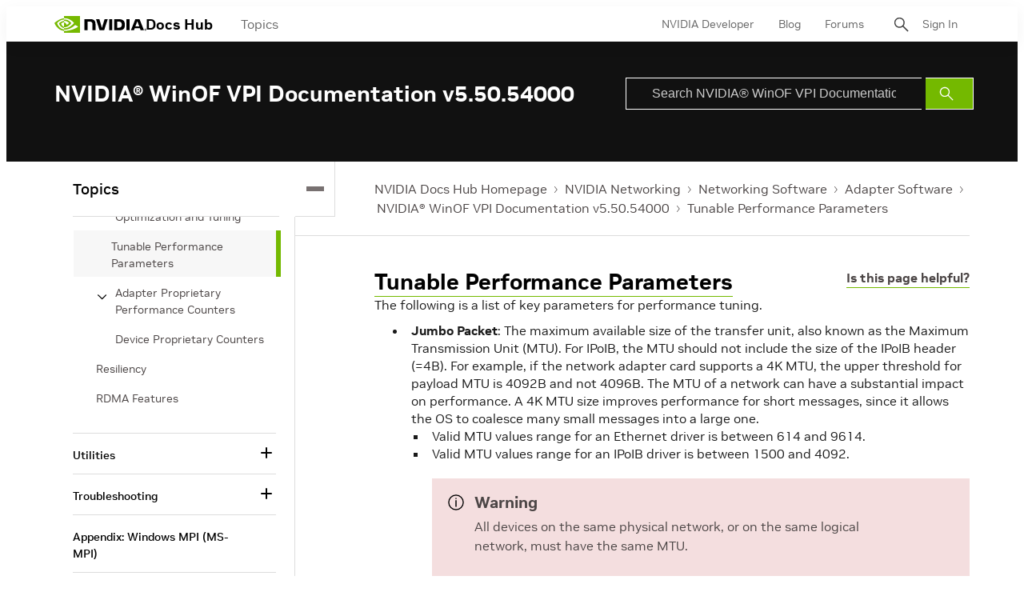

--- FILE ---
content_type: text/css
request_url: https://docscontent.nvidia.com/resource/00000183-6725-d7fd-a5bb-6727dc560000/styles/default/All.min.e2efd8d08c5793086aaaa47d8b6f591c.gz.css
body_size: 43219
content:
*,:after,:before{background-repeat:no-repeat;box-sizing:border-box}:after,:before{text-decoration:inherit;vertical-align:inherit}:where(:root){-webkit-tap-highlight-color:transparent;-webkit-text-size-adjust:100%;cursor:default;line-height:1.5;overflow-wrap:break-word;-moz-tab-size:4;-o-tab-size:4;tab-size:4}:where(body){margin:0}:where(h1){font-size:2em;margin:.67em 0}:where(dl,ol,ul) :where(dl,ol,ul){margin:0}:where(hr){color:inherit;height:0}:where(nav) :where(ol,ul){list-style-type:none;padding:0}:where(nav li):before{content:"\200B";float:left}:where(pre){font-family:monospace,monospace;font-size:1em;overflow:auto}:where(abbr[title]){text-decoration:underline;-webkit-text-decoration:underline dotted;text-decoration:underline dotted}:where(b,strong){font-weight:bolder}:where(code,kbd,samp){font-family:monospace,monospace;font-size:1em}:where(small){font-size:80%}:where(audio,canvas,iframe,img,svg,video){vertical-align:middle}:where(iframe){border-style:none}:where(svg:not([fill])){fill:currentColor}:where(table){border-collapse:collapse;border-color:inherit;text-indent:0}:where(button,input,select){margin:0}:where(button,[type=button i],[type=reset i],[type=submit i]){-webkit-appearance:button}:where(fieldset){border:1px solid #a0a0a0}:where(progress){vertical-align:baseline}:where(textarea){margin:0;resize:vertical}:where([type=search i]){-webkit-appearance:textfield;outline-offset:-2px}::-webkit-inner-spin-button,::-webkit-outer-spin-button{height:auto}::-webkit-input-placeholder{color:inherit;opacity:.54}::-webkit-search-decoration{-webkit-appearance:none}::-webkit-file-upload-button{-webkit-appearance:button;font:inherit}:where(dialog){background-color:#fff;border:solid;color:#000;height:-moz-fit-content;height:fit-content;left:0;margin:auto;padding:1em;position:absolute;right:0;width:-moz-fit-content;width:fit-content}:where(dialog:not([open])){display:none}:where(details>summary:first-of-type){display:list-item}:where([aria-busy=true i]){cursor:progress}:where([aria-controls]){cursor:pointer}:where([aria-disabled=true i],[disabled]){cursor:not-allowed}:where([aria-hidden=false i][hidden]){display:initial}:where([aria-hidden=false i][hidden]:not(:focus)){clip:rect(0,0,0,0);position:absolute}

/*! Flickity v2.2.2
https://flickity.metafizzy.co
---------------------------------------------- */.flickity-enabled{position:relative}.flickity-enabled:focus{outline:none}.flickity-viewport{height:100%;overflow:hidden;position:relative}.flickity-slider{height:100%;position:absolute;width:100%}.flickity-enabled.is-draggable{-webkit-tap-highlight-color:transparent;-webkit-user-select:none;-ms-user-select:none;user-select:none}.flickity-enabled.is-draggable .flickity-viewport{cursor:move;cursor:grab}.flickity-enabled.is-draggable .flickity-viewport.is-pointer-down{cursor:grabbing}.flickity-button{background:hsla(0,0%,100%,.75);border:none;color:#333;position:absolute}.flickity-button:hover{background:#fff;cursor:pointer}.flickity-button:focus{box-shadow:0 0 0 5px #19f;outline:none}.flickity-button:active{opacity:.6}.flickity-button:disabled{cursor:auto;opacity:.3;pointer-events:none}.flickity-button-icon{fill:currentColor}.flickity-prev-next-button{border-radius:50%;height:44px;top:50%;transform:translateY(-50%);width:44px}.flickity-prev-next-button.previous{left:10px}.flickity-prev-next-button.next{right:10px}.flickity-rtl .flickity-prev-next-button.previous{left:auto;right:10px}.flickity-rtl .flickity-prev-next-button.next{left:10px;right:auto}.flickity-prev-next-button .flickity-button-icon{height:60%;left:20%;position:absolute;top:20%;width:60%}.flickity-page-dots{bottom:-25px;line-height:1;list-style:none;margin:0;padding:0;position:absolute;text-align:center;width:100%}.flickity-rtl .flickity-page-dots{direction:rtl}.flickity-page-dots .dot{background:#333;border-radius:50%;cursor:pointer;display:inline-block;height:10px;margin:0 8px;opacity:.25;width:10px}.flickity-page-dots .dot.is-selected{opacity:1}:root{--color-primary:var(--color-primary-theme,#74b900);--color-primary-text:var(--color-primary-text-theme,#4b4545);--color-secondary-text:var(--color-secondary-text-theme,#999);--color-text-inverse:var(--color-text-inverse-theme,#fff);--color-site-bg:var(--color-site-bg-theme,#fff);--color-border:var(--color-border-theme,#e6e6e6);--color-callout-bg:var(--color-callout-bg-theme,#f7f7f7);--color-header-bg:var(--color-header-bg-theme,#fff);--color-header-secondary-bg:var(--color-header-secondary-bg-theme,#000);--color-header-text:var(--color-header-text-theme,#333);--color-header-border:var(--color-header-border-theme,var(--color-border));--color-hat-bg:var(--color-hat-bg-theme,var(--color-primary));--color-hat-text:var(--color-hat-text-theme,#fff);--color-footer-bg:var(--color-footer-bg-theme,#111);--color-footer-text:var(--color-footer-text-theme,#ddd);--color-banner-bg:var(--color-banner-bg-theme,var(--color-primary));--color-banner-text:var(--color-banner-text-theme,#fff);--color-link-text:var(--color-link-text-theme,var(--color-primary));--color-link-text-hover:var(--color-link-text-hover-theme,var(--color-primary));--color-cta-link:#000;--color-button-bg:var(--color-button-bg-theme,var(--color-primary));--color-button-border:var(--color-button-border-theme,var(--color-primary));--color-button-text:var(--color-button-text-theme,#fff);--color-button-secondary-bg:var(--color-button-hover-bg-theme,#fff);--color-button-secondary-border:var(--color-button-hover-border-theme,#666);--color-button-secondary-text:var(--color-button-hover-text-theme,#666);--color-button-secondary-hover-bg:#fff;--color-button-secondary-hover-border:var(--color-primary);--color-button-secondary-hover-text:var(--color-primary);--color-button-disabled:var(--color-button-disabled-theme,#e6e6e6);--color-list-title:var(--color-list-title-theme,#4b4545);--color-list-border:var(--color-list-border-theme,var(--color-border));--color-category-text:var(--color-category-text-theme,var(--color-primary));--color-sponsored-banner-bg:var(--color-sponsored-banner-bg-theme,var(--color-primary));--color-sponsored-banner-text:var(--color-sponsored-banner-text-theme,#fff)}[data-animate]{transition-duration:.75s;transition-property:opacity,transform;transition-timing-function:ease-out}[data-animate=fade][data-not-scrolled],[data-not-scrolled] [data-animate=fade]{opacity:0}[data-animate=fromBottom][data-not-scrolled],[data-not-scrolled] [data-animate=fromBottom]{opacity:0;transform:translateY(400px)}[data-animate=fromRight][data-not-scrolled],[data-not-scrolled] [data-animate=fromRight]{opacity:0;transform:translateX(800px)}[data-animate=fromLeft][data-not-scrolled],[data-not-scrolled] [data-animate=fromLeft]{opacity:0;transform:translateX(-800px)}[data-animate-on-scroll][data-scrolled] [data-animate=fromBottom],[data-animate-on-scroll][data-scrolled] [data-animate=fromLeft],[data-animate-on-scroll][data-scrolled] [data-animate=fromRight],[data-animate=fromBottom][data-animate-on-scroll][data-scrolled],[data-animate=fromLeft][data-animate-on-scroll][data-scrolled],[data-animate=fromRight][data-animate-on-scroll][data-scrolled]{opacity:1;transform:translateY(0);transform:translateX(0)}@media (prefers-reduced-motion){[data-animate]{transition-duration:0}[data-animate=fade],[data-animate=fromBottom],[data-animate=fromLeft],[data-animate=fromRight]{opacity:1!important;transform:translateY(0)!important;transform:translateX(0)!important}}.Button,.LoadMore button,.SearchResultsModule-filters-apply button,.SearchResultsModuleInline-filters-apply button,.VideoPlaylistModule-playlistNavigation button,.VideoPlaylistModule-playlistToggle{background:var(--color-button-bg);border:2px solid var(--color-button-border);border-radius:var(--button-border-radius);color:#000;cursor:pointer;display:inline-block;font-family:var(--font-1);font-size:var(--label-3);font-size:18px;font-weight:700;height:46px;padding:9px 20px 12px;position:relative;text-align:center;transition:background .5s,border .5s,color .5s;white-space:nowrap}.Button[data-size=small],.LoadMore button[data-size=small],.SearchResultsModule-filters-apply button[data-size=small],.SearchResultsModuleInline-filters-apply button[data-size=small],.VideoPlaylistModule-playlistNavigation button[data-size=small],.VideoPlaylistModule-playlistToggle[data-size=small]{font-family:var(--font-1);font-size:var(--label-5);font-size:14px;font-weight:700;height:30px;padding:0 15px}.Button p,.LoadMore button p,.SearchResultsModule-filters-apply button p,.SearchResultsModuleInline-filters-apply button p,.VideoPlaylistModule-playlistNavigation button p,.VideoPlaylistModule-playlistToggle p{display:inline;margin:0}.Button:hover,.LoadMore button:hover,.SearchResultsModule-filters-apply button:hover,.SearchResultsModuleInline-filters-apply button:hover,.VideoPlaylistModule-playlistNavigation button:hover,.VideoPlaylistModule-playlistToggle:hover{background:var(--color-button-secondary-bg);border:2px solid #74b900;color:#000}.Button:disabled,.LoadMore button:disabled,.SearchResultsModule-filters-apply button:disabled,.SearchResultsModuleInline-filters-apply button:disabled,.VideoPlaylistModule-playlistNavigation button:disabled,.VideoPlaylistModule-playlistToggle:disabled{background:var(--color-button-disabled);border:1px solid var(--color-button-disabled);color:#fff;cursor:default}.Button[data-theme=secondary],.LoadMore button[data-theme=secondary],.SearchResultsModule-filters-apply button[data-theme=secondary],.SearchResultsModuleInline-filters-apply button[data-theme=secondary],.VideoPlaylistModule-playlistNavigation button[data-theme=secondary],.VideoPlaylistModule-playlistToggle[data-theme=secondary]{background:var(--color-button-secondary-bg);border:2px solid var(--color-button-secondary-border);color:var(--color-button-secondary-text)}.Button[data-theme=secondary]:hover,.LoadMore button[data-theme=secondary]:hover,.SearchResultsModule-filters-apply button[data-theme=secondary]:hover,.SearchResultsModuleInline-filters-apply button[data-theme=secondary]:hover,.VideoPlaylistModule-playlistNavigation button[data-theme=secondary]:hover,.VideoPlaylistModule-playlistToggle[data-theme=secondary]:hover{background:var(--color-button-secondary-hover-bg);border:2px solid var(--color-button-secondary-hover-border);color:var(--color-button-secondary-hover-text)}.Button[data-theme=secondary]:disabled,.LoadMore button[data-theme=secondary]:disabled,.SearchResultsModule-filters-apply button[data-theme=secondary]:disabled,.SearchResultsModuleInline-filters-apply button[data-theme=secondary]:disabled,.VideoPlaylistModule-playlistNavigation button[data-theme=secondary]:disabled,.VideoPlaylistModule-playlistToggle[data-theme=secondary]:disabled{background:#fff;border:1px solid var(--color-button-disabled);color:var(--color-button-disabled)}.Page-tags a{border-radius:30px!important;font-size:18px!important;height:-moz-fit-content!important;height:fit-content!important;padding:12px 28px!important}.NavigationItem-more button,.NotButton,.SearchFilter-seeAll-button,.SearchResultsModule-filters-close,.SearchResultsModule-filters-open,.SearchResultsModuleInline-filters-close,.SearchResultsModuleInline-filters-open{background:none;border:0;cursor:pointer;display:block;padding:0}.Arrow,.flickity-button{background:var(--color-button-bg);border:1px solid var(--color-button-border);border-radius:100%;height:30px;transition:background .5s,border .5s;width:30px}.Arrow .flickity-button-icon,.Arrow svg,.flickity-button .flickity-button-icon,.flickity-button svg{fill:var(--color-button-text);height:12px;left:0;position:relative;top:-1px;transition:fill .5s;width:12px}.Arrow:focus,.flickity-button:focus{box-shadow:none}.Arrow:disabled,.flickity-button:disabled{background:var(--color-button-disabled);border:1px solid var(--color-button-disabled)}.Arrow:disabled svg,.flickity-button:disabled svg{fill:#fff}.Arrow:hover,.flickity-button:hover{background:var(--color-button-secondary-bg);border:1px solid var(--color-button-secondary-border)}.Arrow:hover svg,.flickity-button:hover svg{fill:var(--color-button-secondary-text)}.Arrow[data-theme=secondary],.flickity-button[data-theme=secondary],[data-theme=secondary] .Arrow,[data-theme=secondary] .flickity-button{background:var(--color-button-secondary-bg);border:1px solid var(--color-button-secondary-border)}.Arrow[data-theme=secondary] svg,.flickity-button[data-theme=secondary] svg,[data-theme=secondary] .Arrow svg,[data-theme=secondary] .flickity-button svg{fill:var(--color-button-secondary-text)}.Arrow[data-theme=secondary]:hover,.flickity-button[data-theme=secondary]:hover,[data-theme=secondary] .Arrow:hover,[data-theme=secondary] .flickity-button:hover{background:var(--color-button-bg);border:1px solid var(--color-button-border)}.Arrow[data-theme=secondary]:hover svg,.flickity-button[data-theme=secondary]:hover svg,[data-theme=secondary] .Arrow:hover svg,[data-theme=secondary] .flickity-button:hover svg{fill:var(--color-button-text)}.Arrow[data-theme=secondary]:disabled,.flickity-button[data-theme=secondary]:disabled,[data-theme=secondary] .Arrow:disabled,[data-theme=secondary] .flickity-button:disabled{background:#fff;border:1px solid var(--color-button-disabled)}.Arrow[data-theme=secondary]:disabled svg,.flickity-button[data-theme=secondary]:disabled svg,[data-theme=secondary] .Arrow:disabled svg,[data-theme=secondary] .flickity-button:disabled svg{fill:var(--color-button-disabled)}.iconMinus,.iconPlus{border-radius:100%;cursor:pointer;height:20px;padding:3px;width:20px}.iconMinus:hover,.iconPlus:hover{background-color:var(--color-callout-bg)}.flickity-button:disabled{background:none;opacity:.5}.LoadMore{display:flex;justify-content:center}.LoadMore-loading{animation-fill-mode:both;animation:load7 1.8s ease-in-out infinite;animation-delay:-.16s;border-radius:50%;color:#000;font-size:10px;height:1.5em;margin:0 0 30px;position:relative;text-indent:-9999em;transform:translateZ(0);width:1.5em}.LoadMore-loading:after,.LoadMore-loading:before{animation-fill-mode:both;animation:load7 1.8s ease-in-out infinite;border-radius:50%;content:"";height:1.5em;position:absolute;top:0;width:1.5em}.LoadMore-loading:before{animation-delay:-.32s;left:-3.5em}.LoadMore-loading:after{left:3.5em}.LoadMore:not([data-loading]) .LoadMore-loading,.LoadMore[data-loading] button{display:none}.LoadMore button{background-color:var(--color-primary);border:1px solid var(--color-primary);border-radius:0}.sr-only{clip:rect(0,0,0,0);border:0;height:1px;margin:-1px;overflow:hidden;padding:0;position:absolute;width:1px}.undo-sr-only{clip:inherit;height:auto;margin:0;overflow:visible;position:relative;width:auto}.clearfix:after{clear:both;content:" ";display:block;height:0;visibility:hidden}.loading-icon{animation-fill-mode:both;animation:load7 1.8s ease-in-out infinite;animation-delay:-.16s;border-radius:50%;color:#000;font-size:10px;height:1.5em;margin:0 auto;position:relative;text-indent:-9999em;transform:translateZ(0);width:1.5em}.loading-icon:after,.loading-icon:before{animation-fill-mode:both;animation:load7 1.8s ease-in-out infinite;border-radius:50%;content:"";height:1.5em;position:absolute;top:0;width:1.5em}.loading-icon:before{animation-delay:-.32s;left:-3.5em}.loading-icon:after{left:3.5em}.LiveBlogPage .Page-oneColumn,.LiveBlogPage-lede-content,.PageListStandardJ .PageList-items,.SearchResultsModule-topContainer,.SearchResultsModule-wrapper,.SearchResultsModuleInline-topContainer,.SearchResultsModuleInline-wrapper,.layoutWidth{padding-left:20px;padding-right:20px}.LiveBlogPage .Page-oneColumn[data-width=full-constrained],.LiveBlogPage-lede-content[data-width=full-constrained],.PageListStandardJ .PageList-items[data-width=full-constrained],.SearchResultsModule-topContainer[data-width=full-constrained],.SearchResultsModule-wrapper[data-width=full-constrained],.SearchResultsModuleInline-topContainer[data-width=full-constrained],.SearchResultsModuleInline-wrapper[data-width=full-constrained],.layoutWidth[data-width=full-constrained]{padding-left:0;padding-right:0}@media only screen and (min-width:768px){.LiveBlogPage .Page-oneColumn,.LiveBlogPage-lede-content,.PageListStandardJ .PageList-items,.SearchResultsModule-topContainer,.SearchResultsModule-wrapper,.SearchResultsModuleInline-topContainer,.SearchResultsModuleInline-wrapper,.layoutWidth{padding-left:50px;padding-right:50px}}@media only screen and (min-width:1280px){.LiveBlogPage .Page-oneColumn,.LiveBlogPage-lede-content,.PageListStandardJ .PageList-items,.SearchResultsModule-topContainer,.SearchResultsModule-wrapper,.SearchResultsModuleInline-topContainer,.SearchResultsModuleInline-wrapper,.layoutWidth{padding-left:60px;padding-right:60px}}@media only screen and (min-width:1360px){.LiveBlogPage .Page-oneColumn,.LiveBlogPage-lede-content,.PageListStandardJ .PageList-items,.SearchResultsModule-topContainer,.SearchResultsModule-wrapper,.SearchResultsModuleInline-topContainer,.SearchResultsModuleInline-wrapper,.layoutWidth{padding-left:calc(50% - 640px);padding-right:calc(50% - 640px)}.LiveBlogPage .Page-oneColumn[data-width=full-constrained],.LiveBlogPage-lede-content[data-width=full-constrained],.PageListStandardJ .PageList-items[data-width=full-constrained],.SearchResultsModule-topContainer[data-width=full-constrained],.SearchResultsModule-wrapper[data-width=full-constrained],.SearchResultsModuleInline-topContainer[data-width=full-constrained],.SearchResultsModuleInline-wrapper[data-width=full-constrained],.layoutWidth[data-width=full-constrained]{padding-left:calc(50% - 720px);padding-right:calc(50% - 720px)}}body:before{clip:rect(0,0,0,0);border:0;content:"mq-xs";height:1px;margin:-1px;overflow:hidden;padding:0;position:absolute;visibility:hidden;width:1px}@media only screen and (min-width:568px){body:before{content:"mq-sm"}}@media only screen and (min-width:768px){body:before{content:"mq-md"}}@media only screen and (min-width:1024px){body:before{content:"mq-lg"}}@media only screen and (min-width:1280px){body:before{content:"mq-hk"}}@media only screen and (min-width:1440px){body:before{content:"mq-xl"}}.Modal{background-color:#00000080;bottom:0;display:none;left:0;position:fixed;right:0;top:0;z-index:1000}[data-show-modal] .Modal{display:block}.Modal-wrapper{left:0;overflow:auto;position:relative;top:130px}.Modal-wrapper:after{background:#fff;bottom:0;content:"";height:19px;left:0;position:absolute;right:0}.Modal-wrapper .BookContent-doubleScroll{left:0;line-height:1;position:absolute;right:0;top:0;z-index:1}@media only screen and (min-width:1024px){.Modal-wrapper{left:60px;top:260px}}.Modal-content{background-color:#fff;overflow:auto}.Modal-content .table-wrapper,.Modal-content table{margin:0!important}.Modal-content .table-wrapper caption,.Modal-content table caption{display:none}.Modal-content .CodeBlock,.Modal-content .table-wrapper{max-height:calc(100vh - 110px)!important;padding:20px}@media only screen and (min-width:1024px){.Modal-content .CodeBlock,.Modal-content .table-wrapper{max-height:calc(100vh - 280px)!important;max-width:calc(100% - 60px)!important}}.Modal-close button{background-color:transparent;border:2px solid #76b900;color:#fff;cursor:pointer;font-size:16px;font-weight:700;line-height:1;padding:12px 14px;position:fixed;right:20px;top:80px}.Modal-close button:hover{opacity:.8}@media only screen and (min-width:1024px){.Modal-close button{right:80px;top:194px}}[data-show-modal] body{overflow:hidden}[data-module]{background-color:var(--color-module-background)}[data-modulewell]>[data-module]{margin-bottom:40px;margin-top:40px;padding-left:20px;padding-right:20px}[data-modulewell]>[data-module][data-width=full-constrained]{padding-left:0;padding-right:0}@media only screen and (min-width:768px){[data-modulewell]>[data-module]{padding-left:50px;padding-right:50px}}@media only screen and (min-width:1280px){[data-modulewell]>[data-module]{padding-left:60px;padding-right:60px}}@media only screen and (min-width:1360px){[data-modulewell]>[data-module]{padding-left:calc(50% - 640px);padding-right:calc(50% - 640px)}[data-modulewell]>[data-module][data-width=full-constrained]{padding-left:calc(50% - 720px);padding-right:calc(50% - 720px)}}[data-modulewell]>[data-module][data-has-background]{margin-bottom:0;margin-top:0;padding-bottom:40px;padding-top:40px}[data-modulewell]>[data-module][data-padding=none]{margin-bottom:0;margin-top:0;padding-bottom:0;padding-top:0}[data-modulewell]>[data-module][data-width=full]{padding-left:0!important;padding-right:0!important}@media only screen and (min-width:1024px){[data-modulewell]>[data-module]{margin-bottom:80px;margin-top:80px}[data-modulewell]>[data-module][data-has-background]{padding-bottom:80px;padding-top:80px}[data-modulewell]>[data-module][data-padding=none]{margin-bottom:0;margin-top:0;padding-bottom:0;padding-top:0}}.Page-twoColumn .Page-main [data-module],[data-modulewell] [data-modulewell] [data-module]{margin-bottom:1.25em;margin-top:0;padding-left:0;padding-right:0}.Page-twoColumn .Page-main [data-module]:last-child,[data-modulewell] [data-modulewell] [data-module]:last-child{margin-bottom:0}[data-module]{--topModulePaddingDefault:60px;--bottomModulePaddingNone:0px;--bottomModulePaddingSmall:30px;--bottomModulePaddingMedium:45px;--bottomModulePaddingLarge:60px;--bottomModulePaddingBottom:60px}[data-module]:where([data-module-padding=none]){margin-bottom:0!important;margin-top:0!important;padding-bottom:var(--bottomModulePaddingNone)!important;padding-top:var(--bottomModulePaddingNone)!important}[data-module]:where([data-module-padding=small]){margin-bottom:0!important;margin-top:0!important;padding-bottom:var(--bottomModulePaddingSmall)!important;padding-top:var(--bottomModulePaddingNone)!important}[data-module]:where([data-module-padding=medium]){margin-bottom:0!important;margin-top:0!important;padding-bottom:var(--bottomModulePaddingMedium)!important;padding-top:var(--bottomModulePaddingNone)!important}[data-module]:where([data-module-padding=large]){margin-bottom:0!important;margin-top:0!important;padding-bottom:var(--bottomModulePaddingLarge)!important;padding-top:var(--bottomModulePaddingNone)!important}.Pagination{align-items:center;display:flex;justify-content:center;width:100%}.Pagination-nextPage,.Pagination-previousPage{align-items:center;background-color:var(--color-primary);border:1px solid var(--color-primary);border-radius:50%;display:flex;height:30px;justify-content:center;padding:0;width:30px}.Pagination-nextPage:hover,.Pagination-previousPage:hover{background-color:var(--color-text-inverse)}.Pagination-nextPage:hover svg,.Pagination-previousPage:hover svg{fill:var(--color-primary)}.Pagination-nextPage:hover[data-inactive],.Pagination-previousPage:hover[data-inactive]{background-color:var(--color-primary)}.Pagination-nextPage:hover[data-inactive] svg,.Pagination-previousPage:hover[data-inactive] svg{fill:var(--color-text-inverse)}.Pagination-nextPage a,.Pagination-previousPage a{align-items:center;display:flex;height:100%;justify-content:center;width:100%}.Pagination-nextPage svg,.Pagination-previousPage svg{fill:var(--color-text-inverse);height:16px;margin-left:10px}.Pagination-nextPage[data-inactive] svg,.Pagination-previousPage[data-inactive] svg{opacity:.5}.Pagination-pageCounts{margin:0 20px}.Pagination-previousPage svg{margin-left:0;margin-right:10px;transform:rotate(180deg)}table{word-break:normal}table.confluenceTable img,table.fixed-table img,table.relative-table img{max-width:unset}table a{word-break:normal}@font-face{font-display:swap;font-family:NVIDIA Sans;font-style:normal;font-weight:700;src:url('../../../../resource/00000183-6725-d7fd-a5bb-6727dc560000/c7592b2e233f0b230306.31304efce757ed037c095551d2b202a6.woff2') format("woff2"),url('../../../../resource/00000183-6725-d7fd-a5bb-6727dc560000/fe05ab5ffe2edda2fa04.e5b06c0866d685fbf35bf2bea835ab7c.woff') format("woff")}@font-face{font-display:swap;font-family:NVIDIA Sans;font-style:normal;font-weight:500;src:url('../../../../resource/00000183-6725-d7fd-a5bb-6727dc560000/dfd9f53b7227bab7b3b2.3ada71b9a107b4f7dcaba4738b2a4b1b.woff2') format("woff2"),url('../../../../resource/00000183-6725-d7fd-a5bb-6727dc560000/4a6a9b1ee912e5fc13ef.62e5c08299f66434a4a3d69f1232f853.woff') format("woff")}@font-face{font-display:swap;font-family:NVIDIA Sans;font-style:normal;font-weight:300;src:url('../../../../resource/00000183-6725-d7fd-a5bb-6727dc560000/3c1497e569f13e72f8fd.4da8b12400ba5b8e8ae6648cf8cd7b22.woff2') format("woff2"),url('../../../../resource/00000183-6725-d7fd-a5bb-6727dc560000/6cecb9edfb8afcd61e52.0ebe2422d71b00326105b220d9c5c23d.woff') format("woff")}@font-face{font-display:swap;font-family:NVIDIA Sans;font-style:normal;font-weight:400;src:url('../../../../resource/00000183-6725-d7fd-a5bb-6727dc560000/61320e66f6b9d41655a3.f34f9e9676ba584ae907b03ef1c60cc3.woff2') format("woff2"),url('../../../../resource/00000183-6725-d7fd-a5bb-6727dc560000/41adb69f251721470ea6.b6a299194e5754688be68637e49aa4fd.woff') format("woff")}body{--font-1:"NVIDIA Sans";--font-2:"NVIDIA Sans";-webkit-font-smoothing:antialiased;-moz-osx-font-smoothing:grayscale;background:var(--color-site-bg);color:var(--color-primary-text);font-family:var(--font-1),Arial,Helvetica,sans-serif;font-size:1.8rem;line-height:1.5}h1,h2,h3,h4,h5{color:#000;margin:0}:root{--page-title-1:3.6rem;--page-title-2:2.8rem;--page-title-3:2.8rem;--page-title-4:2.8rem;--page-title-5:2.4rem;--page-title-6:2rem;--promo-title-1:2.2rem;--promo-title-2:1.8rem;--promo-title-3:1.6rem;--promo-title-4:1.4rem;--rte-heading-2:3.6rem;--rte-heading-3:2.8rem;--rte-heading-4:2.4rem;--rte-heading-5:2rem;--promo-module-title-1:2.2rem;--promo-module-title-2:1.8rem;--promo-module-title-3:1.6rem;--promo-module-title-4:1.4rem;--promo-module-title-5:1.2rem;--promo-module-title-6:1rem;--book-h1:3.6rem;--book-h2:2.4rem;--book-h3:2.1rem;--book-h4:1.8rem;--book-bd:1.6rem;--body-1:1.6rem;--subhead-1:1.8rem;--caption-1:1.3rem;--credit-1:1.3rem;--label-1:1.3rem;--label-2:1.6rem;--label-3:1.6rem;--label-4:1.6rem;--label-5:1.4rem;--label-6:1.2rem;--description-1:1.6rem;--description-2:1.4rem;--description-3:1.4rem;--description-4:1.4rem;--annotation-1:1.6rem;--byline-1:1.2rem;--byline-2:1.4rem;--quote-1:1.8rem;--quote-2:1.6rem;--stat-1:3.6rem;--stat-2:2.6rem;--monoFontFamily:monospace}@media only screen and (min-width:768px){:root{--subhead-1:2.6rem;--description-1:1.8rem;--quote-1:2.8rem;--stat-1:4.8rem;--stat-2:3.6rem}}@media only screen and (min-width:1024px){:root{--page-title-1:6rem;--page-title-2:4.8rem;--page-title-3:3.6rem;--page-title-4:3.2rem;--promo-module-title-1:4.8rem;--promo-module-title-2:3.6rem;--promo-module-title-3:3.2rem;--promo-module-title-4:2.8rem;--promo-module-title-5:2.4rem;--promo-module-title-6:2rem;--body-1:1.6rem;--subhead-1:3rem;--description-1:2.2rem;--description-2:1.8rem;--description-3:1.6rem;--description-4:1.4rem;--byline-2:1.6rem;--quote-1:3.6rem;--quote-2:1.8rem;--stat-1:8rem;--stat-2:6rem}}.AuthorPage-name,.Page-headline,.PersonPage-name,.page-title-1{font-family:var(--font-1);font-size:var(--page-title-1);font-weight:700}.ArticlePage .Page-headline,.Container-title,.FaqModule-title,.Form-title,.LiveBlogPage .Page-headline,.PageList-header-title,.PodcastEpisodePage .Page-headline,.PodcastPage .Page-headline,.SearchResultsModule-pageHeading,.VideoPlaylistModule-title,.page-title-2,[data-list-title-size][data-list-title-size="1"] .PageList-header-title{font-family:var(--font-1);font-size:var(--page-title-2);font-weight:700}.PageListCarouselB .PageList-header-title,.PageListRightRailA .PageList-header-title,.PageListRightRailB .PageList-header-title,.PageListRightRailC .PageList-header-title,.PageListRightRailD .PageList-header-title,.RichTextBody .VideoPlaylistModule-title,.page-title-3,[data-list-title-size][data-list-title-size="2"] .PageList-header-title{font-family:var(--font-1);font-size:var(--page-title-3);font-weight:700}.Accordion-title,.page-title-4{font-family:var(--font-1);font-size:var(--page-title-4);font-weight:700}.PagePromoModuleD[data-align-side-left] .PagePromo-title,.PagePromoModuleD[data-align-side-right] .PagePromo-title,.SearchResultsModuleInline-pageHeading,.page-title-5{font-family:var(--font-1);font-size:var(--page-title-5);font-weight:700}.AuthorListA .PageList-header-title,.CallOutBox-title,.SearchResultsModule-filters-title,.SearchResultsModuleInline-filters-title,.page-title-6,[data-list-title-size][data-list-title-size="3"] .PageList-header-title{font-family:var(--font-1);font-size:var(--page-title-6);font-weight:700}.ListicleItem-index,.PagePromoModuleB .PagePromo-title,.RichTextModule-title,.VideoModule-title,.promo-title-1,[data-promo-title-size][data-promo-title-size="1"] .PagePromo-title{font-family:var(--font-1);font-size:var(--promo-title-1);letter-spacing:-.5px}.AccordionModuleLeftRail .AccordionCluster-body .AccordionModuleItem-items .PagePromo-title,.AccordionModuleLeftRail .AccordionCluster-body .AccordionModuleItem-items .PagePromo-title a,.AccordionModuleLeftRail .AccordionCluster-title,.ListicleItem-title,.Page-authorInfo-name,.PageListStandardC .PageList-items-item:first-of-type .PagePromo-title,.PageListStandardH .PageList-items-item:first-of-type .PagePromo-title,.PageListStandardI .PageList-items-item:first-of-type .PagePromoModuleA .PagePromo-title,.PageListStandardK .PageList-items-item:first-of-type .PagePromo-title,.PageListStandardL .PageList-items-item:first-of-type .PagePromo-title,.PagePromo-title .Link,.PagePromo-title a,.PagePromoCard .PagePromo-title .Link,.PagePromoModuleA .PagePromo-title,.PagePromoModuleC .PagePromo-title,.PodcastPromo .PagePromo-title,.promo-title-2,[data-promo-title-size][data-promo-title-size="2"] .PagePromo-title{font-family:var(--font-1);font-size:var(--promo-title-2);letter-spacing:-.5px}.AuthorListA .PagePromo-title,.LiveBlogPage-whatYouNeedToKnow-heading,.PageListCarouselA[data-column-count="2"] .PagePromo-title,.PageListStandardA .PageList-items-item:first-of-type .PagePromo-title,.PageListStandardB[data-column-count="2"] .PagePromo-title,.PageListStandardD .PagePromo-title,.PageListStandardE .PageList-items-item .PagePromo-title,.PageListStandardN[data-column-count="2"] .PagePromo-title,.PersonList .PagePromo-title,.SearchResultsModule .PagePromo-title,.SearchResultsModuleInline .PagePromo-title,.promo-title-3,[data-promo-title-size][data-promo-title-size="3"] .PagePromo-title{font-family:var(--font-1);font-size:var(--promo-title-3)}.AccordionModuleItem .PagePromo-title,.AuthorPage-jobTitle,.AuthorPromo .PagePromo-title,.Banner-link,.Banner-title,.DownloadPromo .PagePromo-title,.DownloadPromo-link,.GalleryPageModalCarousel-title,.GallerySlide-title,.GallerySlideWaterfall-title,.HTML5VideoPlayer-content,.LiveBlogFeed-date,.PageListAccordionA .PagePromo-title,.PageListCarouselA .PagePromo-title,.PageListCarouselA[data-column-count="4"] .PagePromo-title,.PageListCarouselA[data-column-count="5"] .PagePromo-title,.PageListCarouselA[data-column-count="6"] .PagePromo-title,.PageListCarouselB .PagePromo-title,.PageListCarouselE .PagePromoC .PagePromo-title,.PageListRightRailA .PageList-items-item .Link,.PageListRightRailB .PageList-items .PagePromo-title,.PageListRightRailC .PageList-items-item .Link,.PageListStandardA .PageList-items-item .PagePromo-title,.PageListStandardB .PagePromo-title,.PageListStandardB[data-column-count="4"] .PagePromo-title,.PageListStandardB[data-column-count="5"] .PagePromo-title,.PageListStandardB[data-column-count="6"] .PagePromo-title,.PageListStandardC .PageList-items-item:not(:first-of-type) .PagePromo-title,.PageListStandardE .PageList-items-item>.Link:not(:first-child),.PageListStandardF .PagePromo-title,.PageListStandardG .PageList-items .PagePromo-title,.PageListStandardI .PageList-items-item:not(:first-of-type) .PagePromo-title,.PageListStandardN .PagePromo-title,.PageListStandardN[data-column-count="4"] .PagePromo-title,.PageListStandardN[data-column-count="5"] .PagePromo-title,.PageListStandardN[data-column-count="6"] .PagePromo-title,.PersonPage-jobTitle,.PersonPromo .PagePromo-title,.PodcastEpisodePromo .PagePromo-title,.SearchOverlay-search-input,.SearchResultsModule-count,.SearchResultsModule-count-desktop,.SearchResultsModule-count-mobile,.SearchResultsModuleInline-count,.SearchResultsModuleInline-count-desktop,.SearchResultsModuleInline-count-mobile,.StatPromo-title,.VideoPlaylistItem-title,.promo-title-4,[data-column-count="4"].PageListStandardI .PageList-items-item:first-of-type .PagePromoModuleA .PagePromo-title,[data-column-count="5"].PageListStandardI .PageList-items-item:first-of-type .PagePromoModuleA .PagePromo-title,[data-column-count="6"].PageListStandardI .PageList-items-item:first-of-type .PagePromoModuleA .PagePromo-title,[data-promo-title-size][data-promo-title-size="4"] .PagePromo-title,[data-promo-title-size][data-promo-title-size="5"] .PagePromo-title,[data-promo-title-size][data-promo-title-size="6"] .PagePromo-title{font-family:var(--font-1);font-size:var(--promo-title-4)}.promo-module-title-1,[class^=PagePromoModule][data-promo-title-size][data-promo-title-size="1"] .PagePromo-title,[class^=PagePromoModule][data-promo-title-size][data-promo-title-size="1"] .PagePromo-title .Link{font-family:var(--font-1);font-size:var(--promo-module-title-1)}.promo-module-title-2,[class^=PagePromoModule][data-promo-title-size][data-promo-title-size="2"] .PagePromo-title,[class^=PagePromoModule][data-promo-title-size][data-promo-title-size="2"] .PagePromo-title .Link{font-family:var(--font-1);font-size:var(--promo-module-title-2)}.promo-module-title-3,[class^=PagePromoModule][data-promo-title-size][data-promo-title-size="3"] .PagePromo-title,[class^=PagePromoModule][data-promo-title-size][data-promo-title-size="3"] .PagePromo-title .Link{font-family:var(--font-1);font-size:var(--promo-module-title-3)}.promo-module-title-4,[class^=PagePromoModule][data-promo-title-size][data-promo-title-size="4"] .PagePromo-title,[class^=PagePromoModule][data-promo-title-size][data-promo-title-size="4"] .PagePromo-title .Link{font-family:var(--font-1);font-size:var(--promo-module-title-4)}.promo-module-title-5,[class^=PagePromoModule][data-promo-title-size][data-promo-title-size="5"] .PagePromo-title,[class^=PagePromoModule][data-promo-title-size][data-promo-title-size="5"] .PagePromo-title .Link{font-family:var(--font-1);font-size:var(--promo-module-title-5)}.promo-module-title-6,[class^=PagePromoModule][data-promo-title-size][data-promo-title-size="6"] .PagePromo-title,[class^=PagePromoModule][data-promo-title-size][data-promo-title-size="6"] .PagePromo-title .Link{font-family:var(--font-1);font-size:var(--promo-module-title-6)}.rte-heading-2{font-size:var(--rte-heading-2)}.rte-heading-2,.rte-heading-3{font-family:var(--font-1);font-weight:700;line-height:1.25em}.rte-heading-3{font-size:var(--rte-heading-3)}.rte-heading-4{font-size:var(--rte-heading-4)}.rte-heading-4,.rte-heading-5{font-family:var(--font-1);font-weight:700;line-height:1.25em}.rte-heading-5{font-size:var(--rte-heading-5)}.Accordion-description,.Accordion-items-item-title,.BlockQuote,.body-1{font-family:var(--font-1);font-size:var(--body-1);font-weight:400;line-height:1.375}.LiveBlogPost-headline,.Page-subHeadline,.subhead-1{font-family:var(--font-1);font-size:var(--subhead-1);font-weight:300;line-height:1.4}.CarouselSlide-info,.Figure-caption,.GalleryPageModalCarousel-infoDescription,.caption-1{font-family:var(--font-1);font-size:var(--caption-1);font-weight:300}.Figure-credit,.GalleryPageModalCarousel-infoAttribution,.GallerySlide-attribution,.GallerySlideWaterfall-attribution,.credit-1{font-family:var(--font-1);font-size:var(--credit-1);font-style:italic;font-weight:300}.ActionLink-message,.CaptchaInput label>span,.EmailInput label>span,.Fieldset-title,.FileInput label>span,.FileInput-input,.Input label>span,.LiveBlogNewPostLink a,.LiveBlogPage-liveStatus,.Page-actions-commentCount,.Page-breadcrumbs,.PageListStandardE .PageList-items-title,.PasswordInput label>span,.PhoneNumberInput label>span,.SearchOverlay-search-form-clear,.Select label>span,.TextArea label>span,.TextInput label>span,.VideoPlaylistItem-duration,.label-1{font-family:var(--font-1);font-size:var(--label-1);font-weight:700}.AccordionModuleItem .PagePromo-ctaLink a,.FooterNavigationItem .NavigationLink-text,.FooterNavigationItem a,.FooterNavigationItem span,.LiveBlogFeed-post-headline,.LiveBlogFeed-post-time,.NavigationItem .NavigationLink,.NavigationItem-text,.Page-sponsoredBanner,.PageListAccordionA .PagePromo-ctaLink a,.SectionNavigationItem-text,.label-2{font-family:var(--font-1);font-size:var(--label-2);font-weight:700}.CodeBlock-copy-message div,.PagePromo-ctaLink a,.SearchFilter-heading,.SearchResultsModule-filters-selected-filter,.SearchResultsModule-filters-selected-title,.SearchResultsModuleInline-filters-selected-filter,.SearchResultsModuleInline-filters-selected-title,.SectionNavigation select,.Select .new-select .option,.label-3{font-family:var(--font-1);font-size:var(--label-3);font-weight:700}.CaptchaInput-errors,.CaptchaInput-input,.CarouselSlide-count,.EmailInput-errors,.EmailInput-input,.FileInput-errors,.FileInput-input,.Input-errors,.Input-input,.PasswordInput-errors,.PasswordInput-input,.PhoneNumberInput-errors,.PhoneNumberInput-input,.SearchResultsModule-formInput,.SearchResultsModuleInline-formInput,.Select-errors,.Select-input,.TextArea-errors,.TextArea-input,.TextInput-errors,.TextInput-input,.TopicPage .Page-file,.label-4{font-family:var(--font-1);font-size:var(--label-4)}.CheckboxInput-label span,.Page-footer-disclaimer,.Pagination-pageCounts,.PodcastProviderList-title,.PodcastProviderPromo,.RadioInput-label span,.SearchFilter-seeAll-button,.SearchResultsModule-filters-selected-reset,.SearchResultsModule-sorts select,.SearchResultsModuleInline-filters-selected-reset,.SearchResultsModuleInline-sorts select,.Select .new-select .trigger,.Select-input,.label-5{font-family:var(--font-1);font-size:var(--label-5);font-weight:700}.PagePromo-category .Link,.VideoPlaylistItem-playingText,.label-6{font-family:var(--font-1);font-size:var(--label-6);font-weight:700}.Container-description,.GallerySlide-content,.GallerySlideWaterfall-content,.PageList-header-description,.PageListStandardA .PageList-items-item:first-of-type .PagePromo-description,.PageListStandardH .PageList-items-item:first-of-type .PagePromo-description,.PageListStandardK .PageList-items-item:first-of-type .PagePromo-description,.PageListStandardL .PageList-items-item:first-of-type .PagePromo-description,.PagePromoModuleB .PagePromo-description,.VideoModule-description,.VideoPlaylistModule-description,.description-1,[data-list-description-size][data-list-description-size="1"] .PageList-header-description,[data-promo-description-size][data-promo-description-size="1"] .PagePromo-description{font-family:var(--font-1);font-size:var(--description-1);font-weight:400;line-height:1.4}.DownloadPromoModule .PagePromo-description,.Fieldset-description,.Form-description,.GallerySlide-description,.GallerySlideWaterfall-description,.NavigationItem .NavigationLink-description,.PageListAccordionA .PagePromo-description,.PageListRightRailA .PageList-header-description,.PageListRightRailB .PageList-header-description,.PageListRightRailC .PageList-header-description,.PageListRightRailD .PageList-header-description,.PageListStandardB .PagePromo-description,.PageListStandardC .PageList-items-item:first-of-type .PagePromo-description,.PageListStandardD .PagePromo-description,.PageListStandardE .PageList-items-item .PagePromo-description,.PageListStandardF .PagePromo-description,.PageListStandardI .PageList-items-item:first-of-type .PagePromoModuleA .PagePromo-description,.PageListStandardI .PageList-items-item:not(:first-of-type) .PagePromo-description,.PageListStandardN .PagePromo-description,.PagePromoFooter .PagePromo-description,.PagePromoModuleA .PagePromo-description,.PagePromoModuleC .PagePromo-description,.PagePromoModuleD .PagePromo-description,.PodcastEpisodePage .Page-subHeadline,.PodcastPage .Page-subHeadline,.PodcastPromo .PagePromo-description,.RichTextBody .VideoPlaylistModule-description,.Select-description,.Tabs .Tabs-top .PageList-header-title,.Tabs-tab,.TabsInline .Tabs-top .PageList-header-title,.TabsInline-tab,.TabsRte .PageList-header-title,.TabsRte-tab,.description-2,[data-list-description-size][data-list-description-size="2"] .PageList-header-description,[data-promo-description-size][data-promo-description-size="2"] .PagePromo-description{font-family:var(--font-1);font-size:var(--description-2);font-weight:400}.AccordionModuleItem .PagePromo-description,.CallOutBox-body,.CaptchaInput-description,.EmailInput-description,.FileInput-description,.FooterNavigationItem .NavigationLink-description,.Input-description,.Page-copyright,.PageListStandardM .PagePromo-description,.PageListStandardM .PagePromo-title,.PagePromo-description,.PagePromoCard .PagePromo-description,.PasswordInput-description,.PhoneNumberInput-description,.SectionPage .Page-breadcrumbs,.Select-description,.StatPromo-description,.TextArea-description,.TextInput-description,.description-3,[data-list-description-size][data-list-description-size="3"] .PageList-header-description,[data-promo-description-size][data-promo-description-size="3"] .PagePromo-description{font-family:var(--font-1);font-size:var(--description-3);font-weight:400}.description-4{font-family:var(--font-1);font-size:var(--description-4);font-weight:400}.BlockQuote-attribution,.PagePromo-author,.PagePromo-sponsoredBy,.Quote-attribution,.byline-1{font-family:var(--font-1);font-size:var(--byline-1)}.LiveBlogPage-dates,.LiveBlogPost-byline,.Page-byline,.PagePromo-date,.byline-2{font-family:var(--font-1);font-size:var(--byline-2)}.Quote blockquote,.quote-1{font-family:var(--font-2);font-size:var(--quote-1);line-height:1.4}.quote-2{font-family:var(--font-2);font-size:var(--quote-2);font-weight:300;line-height:1.8}.StatListA .StatPromo-title,.StatListA .StatPromo-value,.stat-1{font-family:var(--font-1);font-size:var(--stat-1);font-weight:700;letter-spacing:-.5px;line-height:1.2}.StatPromo-value,.stat-2{font-family:var(--font-1);font-size:var(--stat-2);font-weight:700;letter-spacing:-.5px;line-height:1.2}.mono{font-family:var(--monoFontFamily)}html{font-size:62.5%;scroll-behavior:smooth;scroll-padding-top:90px}body,html{min-height:100%}body{overflow-x:hidden}blockquote,figure,hr,ol,ul{margin:0}ol,ul{display:inline-block;list-style:none;padding:0}a{color:var(--color-link-text);text-decoration:none}a:hover{color:var(--color-link-text-hover)}b{font-weight:700}img{display:block;height:auto;max-width:100%}img.inline{display:inline}p>br:only-of-type{display:none}li.has-marker{padding-left:1rem;position:relative}li.has-marker::marker{color:var(--color-primary);content:"›";font-size:2.4rem;font-weight:500;left:-24px;top:-6px}.Page-content{margin-bottom:60px}.AccordionModule{display:block}.AccordionModule[data-module]{margin:0!important;padding-bottom:var(--bottomModulePaddingNone);padding-top:var(--topModulePaddingDefault)}.AccordionModule .AccordionModule-wrapper{max-width:600px}.AccordionModule-title{align-items:center;color:#000;display:flex;font-size:24px;font-weight:700;justify-content:space-between;padding:20px 45px 15px 15px}.AccordionModule-title:hover{cursor:pointer}.AccordionModule-title .iconPlus{display:block}.AccordionModule-title .iconMinus{display:none}.AccordionModule-title .iconMinus,.AccordionModule-title .iconPlus{margin-left:10px}[data-expanded] .AccordionModule-title{border-bottom:none}[data-expanded] .AccordionModule-title .iconMinus{display:block}[data-expanded] .AccordionModule-title .iconPlus{display:none}.AccordionModule-wrapper{border:1px solid #d3d3d3}.AccordionModule[data-accordion-style=divider-line] .AccordionModule-wrapper{border-color:transparent;border-bottom:1px solid #d3d3d3}.AccordionModule[data-accordion-style=divider-line]:first-of-type .AccordionModule-wrapper{border-top:1px solid #d3d3d3}.AccordionModule:not([data-expanded]) .AccordionModule-body{display:none}.AccordionModuleLeftRail{display:block}[data-modulewell] [data-modulewell] .AccordionModuleLeftRail{margin-bottom:30px!important}.AccordionModuleLeftRail.AccordionModule .AccordionModule-wrapper{border:none;max-width:none}.AccordionModuleLeftRail.AccordionModule .AccordionModule-title{font-size:24px;padding:20px 0 15px}.AccordionModuleLeftRail.AccordionModule .AccordionModule-title .iconMinus,.AccordionModuleLeftRail.AccordionModule .AccordionModule-title .iconPlus{margin-left:0}.AccordionCluster-title{display:flex;font-weight:500;padding:0 45px 20px 20px}.AccordionCluster-title:hover{cursor:pointer}.AccordionCluster-title .icon{height:25px;transform:rotate(180deg);transition:all .4s ease-in-out;width:25px}.AccordionCluster[data-expanded] .icon{transform:rotate(0deg)}.AccordionCluster:not([data-expanded]) .AccordionCluster-body{display:none}.AccordionModuleItem-items-item .PagePromo{padding:0 45px}.AccordionModuleItem-items-item:last-of-type{padding-bottom:40px}.AccordionModuleItem-items-item:last-of-type .PagePromo-wrapper{margin-bottom:unset}.AccordionModuleItem .PagePromo{display:block}.AccordionModuleItem .PagePromo .iconMinus,.AccordionModuleItem .PagePromo .iconPlus{margin-left:10px}.AccordionModuleItem .PagePromo .iconMinus,.AccordionModuleItem .PagePromo-wrapper{display:none}.AccordionModuleItem .PagePromo .iconPlus,.AccordionModuleItem .PagePromo[data-expanded] .PagePromo-wrapper,.AccordionModuleItem .PagePromo[data-expanded] .iconMinus{display:block}.AccordionModuleItem .PagePromo[data-expanded] .iconPlus{display:none}.AccordionModuleItem .PagePromo-ctaLink a{color:#000;-webkit-text-decoration-color:#74b900!important;text-decoration-color:#74b900!important}.AccordionModuleItem .PagePromo-title{align-items:center;cursor:pointer;display:grid;grid-template-columns:auto auto;justify-content:space-between;margin-bottom:20px}.AccordionModuleItem .PagePromo-wrapper{margin-bottom:30px}.AccordionModuleItem .PagePromo .Link{font-weight:400;line-height:1.5;text-decoration:underline;-webkit-text-decoration-color:#74b900;text-decoration-color:#74b900;text-underline-offset:7px}.AccordionModuleItem .PagePromo:not([data-has-description]) .iconMinus,.AccordionModuleItem .PagePromo:not([data-has-description]) .iconPlus{visibility:hidden}.ActionBar{position:relative}.ActionBar-items{grid-gap:5px;display:grid;grid-auto-flow:column;grid-template-columns:repeat(auto-fit,30px);list-style:none}.ActionBar-items [data-social-service=facebook]{background:#4c67a1;border:none}.ActionBar-items [data-social-service=facebook] svg{height:12px;width:7px}.ActionBar-items [data-social-service=linkedin]{background:#0077b5;border:none}.ActionBar-items [data-social-service=linkedin] svg{height:12px;width:7px}.ActionBar-items [data-social-service=mailto] svg,.ActionBar-items [data-social-service=print] svg{width:18px}.ActionBar-items [data-social-service=pinterest]{border:none}.ActionBar-items [data-social-service=pinterest] svg{height:30px;width:30px}.ActionBar-items [data-social-service=twitter]{border:none}.ActionBar-items [data-social-service=twitter] svg{height:30px;width:30px}.ActionBar-items [data-social-service=tumblr]{background:#35465c;border:none}.ActionBar-items [data-social-service=tumblr] svg{fill:#fff}.ActionLink{align-items:center;border:1px solid #bbb;border-radius:50%;display:flex;height:30px;justify-content:center;position:relative;width:30px}.ActionLink svg{fill:var(--color-primary-text);align-items:center;border:0;height:17px;width:17px}.ActionLink-message{left:50%;opacity:0;padding:5px;pointer-events:none;position:absolute;top:0;transform:translate(-50%,-100%);transition:all .2s ease;white-space:nowrap}[data-success=true].ActionLink-message{opacity:1}.ActionLink span{clip:rect(0,0,0,0);border:0;height:1px;margin:-1px;overflow:hidden;padding:0;position:absolute;width:1px}.ActionLink:hover{cursor:pointer}.ActionLink:hover:after{background-color:#000;border-radius:50%;bottom:0;content:"";left:0;opacity:.2;position:absolute;right:0;top:0}.ActionLink[data-social-service=linkedin] svg{height:14px;width:14px}.ArticlePage .HTML5VideoPlayer video{-o-object-fit:cover;object-fit:cover}.ArticlePage .Page-articleBody .Page-subHeadline{text-align:left}.ArticlePage .Page-breadcrumbs,.ArticlePage .Page-byline,.ArticlePage .Page-headline,.ArticlePage .Page-lead,.ArticlePage .Page-subheadline{margin-bottom:20px}.ArticlePage .Page-content{margin-bottom:40px;margin-top:40px}.ArticlePage .Page-content[data-gallery-style]{display:block}.ArticlePage .Page-lead{margin-bottom:20px}.ArticlePage .Page-sponsoredBanner{padding-left:20px;padding-right:20px}.ArticlePage .Page-sponsoredBanner[data-width=full-constrained]{padding-left:0;padding-right:0}@media only screen and (min-width:768px){.ArticlePage .Page-sponsoredBanner{padding-left:50px;padding-right:50px}}@media only screen and (min-width:1280px){.ArticlePage .Page-sponsoredBanner{padding-left:60px;padding-right:60px}}@media only screen and (min-width:1360px){.ArticlePage .Page-sponsoredBanner{padding-left:calc(50% - 640px);padding-right:calc(50% - 640px)}.ArticlePage .Page-sponsoredBanner[data-width=full-constrained]{padding-left:calc(50% - 720px);padding-right:calc(50% - 720px)}}.ArticlePage-actions-wrapper,.ArticlePage-lede{position:relative}.ArticlePage-lede-content{padding-left:20px;padding-right:20px}.ArticlePage-lede-content[data-width=full-constrained]{padding-left:0;padding-right:0}@media only screen and (min-width:768px){.ArticlePage-lede-content{padding-left:50px;padding-right:50px}}@media only screen and (min-width:1280px){.ArticlePage-lede-content{padding-left:60px;padding-right:60px}}@media only screen and (min-width:1360px){.ArticlePage-lede-content{padding-left:calc(50% - 640px);padding-right:calc(50% - 640px)}.ArticlePage-lede-content[data-width=full-constrained]{padding-left:calc(50% - 720px);padding-right:calc(50% - 720px)}}.ArticlePage[data-no-aside] .ArticlePage-actions-wrapper{align-items:center;display:flex;flex-direction:column;justify-content:center}.ArticlePage[data-no-aside] .Page-articleBody .Page-subHeadline{text-align:left}.ArticlePage[data-no-aside] .Page-actions{margin-left:auto;margin-right:auto}.ArticlePage[data-no-aside] .Page-byline{margin-bottom:20px}.ArticlePage[data-no-aside] .Page-breadcrumbs,.ArticlePage[data-no-aside] .Page-headline,.ArticlePage[data-no-aside] .Page-subHeadline{text-align:center}.ArticlePage[data-no-aside] .Page-lead,.ArticlePage[data-no-aside] .Page-main{margin-left:auto;margin-right:auto}.ArticlePage[data-lead=full] .ArticlePage-actions-wrapper{align-items:center;display:flex;flex-direction:column;justify-content:center}.ArticlePage[data-lead=full] .ArticlePage-lede{margin:0 auto}.ArticlePage[data-lead=full] .ArticlePage-lede .Figure img{border-radius:0;max-height:720px;-o-object-fit:cover;object-fit:cover;width:100%}.ArticlePage[data-lead=full] .ArticlePage-lede .Figure-content{margin-left:auto;margin-right:auto;padding-left:20px}.ArticlePage[data-lead=full] .Page-actions{margin-left:auto;margin-right:auto}.ArticlePage[data-lead=full] .Page-headline,.ArticlePage[data-lead=full] .Page-subHeadline{display:flex;justify-content:center;text-align:center}.ArticlePage[data-lead=full] .Page-breadcrumbs{text-align:center}.ArticlePage[data-lead=full] .Page-lead{max-width:none}.ArticlePage[data-lead=large] .Page-lead{margin-left:auto;margin-right:auto;max-width:1440px}.ArticlePage[data-lead=large] .Figure-content{margin-left:20px}.ArticlePage[data-lead=overlay] .Page-breadcrumbs a{--color-link-text:var(--color-text-inverse);--color-link-text-hover:var(--color-text-inverse)}.ArticlePage[data-lead=overlay] .Page-breadcrumbs svg{fill:var(--color-text-inverse)}.ArticlePage[data-lead=overlay] .Page-content{margin-top:0}.ArticlePage[data-lead=overlay] .Page-headline{margin:0 auto 20px;max-width:1440px}.ArticlePage[data-lead=overlay] .Page-subHeadline{margin:0 auto;max-width:1440px}.ArticlePage[data-lead=overlay] .Page-lead{max-width:none;position:relative}.ArticlePage[data-lead=overlay] .Page-lead:before{background:rgba(0,0,0,.4);content:"";height:100%;left:0;position:absolute;top:0;width:100%}.ArticlePage[data-lead=overlay] .Page-lead-content{color:var(--color-text-inverse);display:flex;flex-direction:column;height:100%;justify-content:center;left:0;padding-left:20px;padding-right:20px;position:absolute;text-align:center;top:0;width:100%;z-index:2}.ArticlePage[data-lead=overlay] .ArticlePage-lede{margin:0 auto}.ArticlePage[data-lead=overlay] .ArticlePage-lede-content{padding-left:0;padding-right:0}.ArticlePage[data-lead=overlay] .ArticlePage-lede .Figure img{border-radius:0;max-height:700px;-o-object-fit:cover;object-fit:cover;width:100%}.ArticlePage[data-lead=overlay] .ArticlePage-lede .Figure-content{display:none}@media only screen and (min-width:768px){.ArticlePage-lede-content{margin-left:auto;margin-right:auto;max-width:900px}.ArticlePage .Page-content{margin-bottom:40px;margin-top:40px}.ArticlePage .Page-main{margin-left:auto;margin-right:auto;max-width:800px}.ArticlePage .Page-lead{max-width:800px}.ArticlePage .Page-oneColumn .Page-main{max-width:900px}.ArticlePage .Page-sponsoredBy{margin-left:auto}.ArticlePage[data-sponsored=true] .ArticlePage-actions-wrapper{display:grid;grid-template-columns:50% 50%}.ArticlePage[data-sponsored=true] .Page-actions{margin-left:0}.ArticlePage[data-no-aside][data-sponsored=true] .ArticlePage-actions-wrapper{display:flex}.ArticlePage[data-no-aside][data-sponsored=true] .Page-actions{margin-left:auto}.ArticlePage[data-no-aside][data-sponsored=true] .Page-sponsoredBy{margin-right:auto}.ArticlePage[data-lead=overlay] .Page-lead-content{padding-left:50px;padding-right:50px}.ArticlePage[data-lead=overlay] .Page-lead-content>*{margin-left:auto;margin-right:auto;max-width:800px}}@media only screen and (min-width:1024px){.ArticlePage-lede-content{margin-left:0;margin-right:0}.ArticlePage[data-lead=full] .ArticlePage-lede-content,.ArticlePage[data-no-aside] .ArticlePage-lede-content{margin-left:auto;margin-right:auto}.ArticlePage .Page-content{margin-bottom:60px;margin-top:60px}.ArticlePage .Page-lead{margin-bottom:40px}.ArticlePage .Page-main{margin-left:0;margin-right:0}.ArticlePage .Page-subHeadline{margin-bottom:20px}}@media only screen and (min-width:1280px){.ArticlePage-lede-content{max-width:920px}.ArticlePage .Page-lead{margin-bottom:60px}.ArticlePage .Page-oneColumn .Page-main{max-width:920px}}@media only screen and (min-width:1360px){.ArticlePage-lede-content{margin-right:400px;max-width:none}.ArticlePage[data-no-aside] .ArticlePage-lede-content{margin-left:220px;margin-right:220px}.ArticlePage .Page-oneColumn .Page-main{margin-left:220px;margin-right:220px;max-width:none}}@media only screen and (min-width:1440px){.ArticlePage-lede-content{margin-right:440px;max-width:none}.ArticlePage .Page-actions-bottom .Page-actions{margin-top:60px}.ArticlePage .Page-tags{margin:40px 0 60px}}.HTML5AudioPlayer{align-items:center;display:flex}.HTML5AudioPlayer [data-not-playing] svg{height:35px;left:-5px;position:relative;top:-1px;width:31px}.HTML5AudioPlayer [data-if-playing] svg{height:16px;width:19px}.HTML5AudioPlayer:not([playing]) [data-if-playing],.HTML5AudioPlayer[playing] [data-not-playing]{display:none}.HTML5AudioPlayer-duration{margin-left:14px}.AuthorListA-items{grid-gap:20px;display:grid}.AuthorListA .PagePromo-media{margin-bottom:0}@media only screen and (min-width:768px){.TwoColumnContainer7030-column:first-of-type .AuthorListA-items{grid-gap:20px;display:grid;grid-template-columns:1fr 1fr}}@media only screen and (min-width:1024px){.TwoColumnContainer3070-column:nth-of-type(2) .AuthorListA-items,.TwoColumnContainer7030-column:first-of-type .AuthorListA-items{grid-gap:20px;display:grid;grid-template-columns:1fr 1fr}}.AuthorListB-items{width:calc(100% + 20px)}.AuthorListB-items-item{margin-right:20px;width:calc(33.33% - 20px)}.AuthorListB .AuthorPromo{align-items:center;flex-direction:column;text-align:center}.AuthorListB .AuthorPromo .PagePromo-media{margin:0 0 10px;width:100px}.AuthorListB .AuthorPromo .PagePromo-media img{width:100px}@media only screen and (min-width:768px){.AuthorListB .AuthorPromo-media{margin:0 0 20px;width:180px}.AuthorListB .AuthorPromo-media img{width:180px}}@media only screen and (min-width:1024px){.AuthorListB-items-item{width:calc(25% - 20px)}}@media only screen and (min-width:1440px){[data-column-count="5"] .AuthorListB-items-item{width:calc(20% - 20px)}}.AuthorPage-biography{border-bottom:1px solid var(--color-border);display:block;margin:30px 0;padding-bottom:30px}.AuthorPage-image{margin-bottom:10px}.AuthorPage-image .Image{border-radius:100%;height:150px;margin:0 auto;max-width:none;width:150px}.AuthorPage-info{display:flex;flex-direction:column;justify-content:center;text-align:center}.AuthorPage-intro{display:flex;flex-direction:column;margin-top:30px}.AuthorPage-jobTitle{color:#bbb;letter-spacing:1.5px;margin-top:10px;text-transform:uppercase}.AuthorPage-socialLinks{margin:5px 0 0}.AuthorPage .SocialBar-items{justify-content:center}@media only screen and (min-width:768px){.AuthorPage-biography{margin:30px 0 60px;padding-bottom:50px}.AuthorPage-image{margin:0 25px 0 0}.AuthorPage-image .Image{height:150px;width:150px}.AuthorPage-info{text-align:left}.AuthorPage-intro{flex-direction:row}.AuthorPage-socialLinks{margin-top:10px}.AuthorPage .SocialBar-items{justify-content:flex-start}}@media only screen and (min-width:1024px){.AuthorPage .Page-twoColumn .Page-aside{margin-top:30px}}.AuthorPromo{align-items:center;display:flex}.AuthorPromo-content{width:100%}.AuthorPromo .PagePromo-media{flex-shrink:0;margin-right:20px;width:80px}.AuthorPromo .PagePromo-media img{border-radius:100%;width:80px}.AuthorPromo .PagePromo-title{padding-bottom:10px}.AuthorPromo .Link-icon,.Banner{display:none}.Banner{background:var(--color-banner-bg);color:var(--color-banner-text);padding:20px 60px 20px 20px;position:relative;width:100%}.Banner-close{align-items:center;background:none;border:0;cursor:pointer;position:absolute;right:10px;top:calc(50% - 10px);width:30px}.Banner-close svg{fill:var(--color-banner-text);height:15px;width:15px}.Banner-link{font-weight:400}.Banner a{--color-link-text:var(--color-banner-text);--color-link-text-hover:var(--color-banner-text);text-decoration:underline}.Banner[data-banner=show]{display:block}@media only screen and (min-width:768px){.Banner{padding-left:40px;padding-right:80px}.Banner-close{right:30px}}.BlockQuote{border-left:3px solid var(--color-button-border);padding-left:20px}.BlockQuote[data-with-bg]{padding:20px}.BlockQuote[data-inverse-colors]{--color-primary-text:var(--color-text-inverse)}.BlockQuote-attribution{margin:15px auto 0}.BlogPage .Page-twoColumn{margin-bottom:40px;margin-top:40px}@media only screen and (min-width:1024px){.BlogPage .Page-twoColumn{margin-bottom:80px;margin-top:80px}}.BrightcoveVideoPlayer{display:block;height:0;margin:0 auto;padding-bottom:56.25%;position:relative}.BrightcoveVideoPlayer .hapyak-player:not(.hapyak-minimal-css),.BrightcoveVideoPlayer .video-js{border:0;height:100%;left:0;position:absolute;top:0;width:100%}.BrightcoveVideoPlayer .hapyak-player:not(.hapyak-minimal-css) .vjs-big-play-button,.BrightcoveVideoPlayer .video-js .vjs-big-play-button{left:50%;top:50%}.CallOutBox{font-weight:600;margin:20px 0;padding:20px 20px 20px 53px;position:relative}@media only screen and (min-width:768px){.CallOutBox{padding:18px 95px 26px 53px}}.CallOutBox-icon{height:20px;left:20px;position:absolute;top:20px;width:20px}.CallOutBox-icon svg{height:100%;-o-object-fit:contain;object-fit:contain;position:absolute;top:0;width:100%}.CallOutBox-title{color:var(--color-primary-text);line-height:1.2;margin-bottom:6px}.CallOutBox-body{color:var(--color-primary-text);line-height:1.5}.CallOutBox-body ol{list-style:auto;padding-left:20px}.CallOutBox-body ul{list-style:disc;padding-left:20px}.CallOutBox[data-option-confirmation],.CallOutBox[data-option-tip]{background-color:#ddf0da}.CallOutBox[data-option-important],.CallOutBox[data-option-note],.CallOutBox[data-option-notices],.CallOutBox[data-option-warning]{background-color:#ffffe0}.CallOutBox[data-option-info]{background-color:#ecf4f8}.CallOutBox[data-option-attention],.CallOutBox[data-option-caution],.CallOutBox[data-option-warning],g .CallOutBox[data-option-alert]{background-color:#f4dedf}.CallOutBox[data-callout-style=Info]{background:#e3f7e6;color:green}.Carousel,.GalleryPageModalCarousel{display:block;height:auto;position:relative}.Carousel .flickity-prev-next-button,.GalleryPageModalCarousel .flickity-prev-next-button{transform:none}.Carousel-slide,.GalleryPageModalCarousel-slide{display:none;width:100%}.Carousel-slide:first-of-type,.GalleryPageModalCarousel-slide:first-of-type,.flickity-enabled .Carousel-slide,.flickity-enabled .GalleryPageModalCarousel-slide{display:block}@media only screen and (min-width:1440px){.Carousel .flickity-prev-next-button svg,.GalleryPageModalCarousel .flickity-prev-next-button svg{top:-2px}}.CarouselSlide-count{margin-top:10px}.CarouselSlide-divider{margin:0 5px}.CarouselSlide-info div{margin-top:10px}.CarouselSlide-infoAttribution p,.CarouselSlide-infoDescription p{display:inline}.CarouselSlide-infoAttribution{font-style:italic}.CarouselSlide-infoAttribution:before{content:"\00a0 "}.CodeAnnotation{font-size:var(--annotation-1);line-height:1.38}.CodeAnnotation-lineNumber{background-color:rgba(0,0,0,.1);display:inline;padding:2px .5em}.CodeAnnotation .sidebar-title{font-weight:700;margin:0}.CodeAnnotation p{margin:.5rem 0}pre[data-line]{position:relative}.line-highlight{background:#c8d5dc;left:0;line-height:inherit;margin-top:-2.86em;pointer-events:none;position:absolute;white-space:pre;width:30px}pre[class*=language-].line-numbers{counter-reset:linenumber;overflow:hidden;padding-left:50px;position:relative}pre[class*=language-].line-numbers>code{padding:40px 20px 40px 0;white-space:inherit}.line-numbers .line-numbers-rows{background-color:var(--grayscaleTwo);bottom:0;left:0;padding-top:40px;pointer-events:none;position:absolute;text-align:right;top:0;-webkit-user-select:none;-ms-user-select:none;user-select:none;width:30px}.line-numbers-rows>span{counter-increment:linenumber;display:block;font-size:var(--code-block);font-weight:700;line-height:1.37;position:relative;z-index:1}.line-numbers-rows>span:before{content:counter(linenumber);display:block;padding-right:5px;text-align:right}code[class*=language-],pre[class*=language-]{word-wrap:normal;background:none;font-size:var(--code-block);-webkit-hyphens:none;-ms-hyphens:none;hyphens:none;line-height:1.37;-moz-tab-size:4;-o-tab-size:4;tab-size:4;text-align:left;white-space:pre;word-break:normal;word-spacing:normal}pre[class*=language-]{margin:0;padding:0}pre[class*=language-]>code{display:block;overflow:auto;padding:40px 20px}pre[class*=language-]{background:var(--backgroundColor)}[data-rounded-corners=true] pre[class*=language-]{border-radius:8px}.token.cdata,.token.comment,.token.doctype,.token.prolog{color:#708090}.token.punctuation{color:#999}.token.namespace{opacity:.7}.token.boolean,.token.constant,.token.deleted,.token.number,.token.property,.token.symbol,.token.tag{color:#905}.token.attr-name,.token.builtin,.token.char,.token.inserted,.token.selector,.token.string{color:#690}.language-css .token.string,.style .token.string,.token.entity,.token.operator,.token.url{background:none!important;color:#9a6e3a}.token.atrule,.token.attr-value,.token.keyword{color:#07a}.token.class-name,.token.function{color:#dd4a68}.token.important,.token.regex,.token.variable{color:#e90}.token.bold,.token.important{font-weight:700}code.keyword,code.string{color:#07a!important}code.value{color:#690!important}.token.italic{font-style:italic}.token.entity{cursor:help}div.code-toolbar{position:relative}div.code-toolbar>.toolbar{position:absolute;right:5px;top:5px}div.code-toolbar>.toolbar>.toolbar-item{display:inline-block}div.code-toolbar>.toolbar>.toolbar-item>a{cursor:pointer}div.code-toolbar>.toolbar>.toolbar-item>button{background:none;color:inherit;font:inherit;line-height:normal;overflow:visible;-webkit-user-select:none;-ms-user-select:none;user-select:none}div.code-toolbar>.toolbar>.toolbar-item>a,div.code-toolbar>.toolbar>.toolbar-item>button,div.code-toolbar>.toolbar>.toolbar-item>span{background-color:#fff;border:1px solid var(--borderColor);border-radius:4px;color:#0488cd;cursor:pointer;font-size:1.4rem;padding:3px 10px 5px}div.code-toolbar>.toolbar>.toolbar-item>a:focus,div.code-toolbar>.toolbar>.toolbar-item>a:hover,div.code-toolbar>.toolbar>.toolbar-item>button:focus,div.code-toolbar>.toolbar>.toolbar-item>button:hover,div.code-toolbar>.toolbar>.toolbar-item>span:focus,div.code-toolbar>.toolbar>.toolbar-item>span:hover{background-color:var(--backgroundColor);text-decoration:none}.CodeBlock{--fontSize:14px;--fontFamily:"Roboto Mono",Arial,monospace;--lineHeight:1.57;--paddingVertical:7px;display:flex;flex-wrap:wrap;gap:24px;margin:30px 0!important;min-height:56px}.CodeBlock-wrapper{position:relative;width:100%}.CodeBlock-wrapper:hover .CodeBlock-copy{display:flex}.CodeBlock[data-success] .CodeBlock-copy-message-prompt{display:none}.CodeBlock[data-success] .CodeBlock-copy-message-done{display:block}.CodeBlock[data-success] .CodeBlock-copy-icon svg{stroke:var(--color-primary);display:block}.CodeBlock[data-success] .CodeBlock-copy-icon:after,.CodeBlock[data-success] .CodeBlock-copy-icon:before{content:unset}.CodeBlock[data-success] .CodeBlock-copy-button{border-color:var(--color-primary);border-width:2px}.CodeBlock[data-success] .CodeBlock-copy-button:hover{border-color:var(--color-primary)}.CodeBlock-copy{display:none;gap:7px;position:absolute;right:16px;top:16px;z-index:10}.CodeBlock-copy-message{display:none}.CodeBlock-copy-message div{border-radius:2px;color:#fff;min-width:80px;padding:1px 5px 5px;pointer-events:none;text-align:center}.CodeBlock-copy-message-prompt{background-color:#999}.CodeBlock-copy-message-done{background-color:var(--color-primary);display:none}.CodeBlock-copy-button{background-color:#fff;border:1px solid #fff;border-radius:2px;cursor:pointer;height:40px;padding:10px 11px 11px 10px;width:40px}.CodeBlock-copy-icon{position:relative}.CodeBlock-copy-icon svg{display:none;height:18px;width:18px}.CodeBlock-copy-icon:after,.CodeBlock-copy-icon:before{border:1px solid #000;content:"";display:block;height:14px;left:0;position:absolute;top:0;width:14px}.CodeBlock-copy-icon:after{border-left:unset;border-top:unset;left:4px;top:4px}.CodeBlock-copy:hover .CodeBlock-copy-button{border-color:#999}.CodeBlock-copy:hover .CodeBlock-copy-message{display:block}.CodeBlock-lineNumbers{background-color:#eee;border:1px solid #eee;border-radius:4px 0 0 4px;border-right:0;display:flex;flex-direction:column;font-family:var(--fontFamily);font-size:var(--fontSize);line-height:var(--lineHeight);padding:var(--paddingVertical) 9px;text-align:right;word-break:keep-all}.CodeBlock-lineNumbers span{display:none}.CodeBlock .line-numbers .CodeBlock-lineNumbers span{display:block}.CodeBlock pre[class*=language-]{display:flex;height:100%;padding-left:0}.CodeBlock pre[class*=language-]>code{background-color:#fff;border:1px solid #eee;border-left:0;border-radius:0 4px 4px 0;color:var(--color-primary-text);font-family:var(--fontFamily);font-size:var(--fontSize);line-height:var(--lineHeight);padding:var(--paddingVertical) 12px 8px 12px;position:relative;width:100%}.CodeBlock pre[class*=language-]>code>p{margin:0}.CodeBlock-annotations{background-color:#f7f7f7;border-radius:4px;color:#1a1a1a;font-size:16px;list-style:none;padding:10px 15px;width:149px}.CodeBlock-annotations .RichTextBody{display:inline}.CodeBlock-annotations>li{margin-bottom:20px;position:relative}.CodeBlock-annotations>li:last-child{margin-bottom:0}@media only screen and (min-width:768px){.CodeBlock{flex-wrap:nowrap}.CodeBlock-wrapper{width:calc(100% - 149px)}}.CodeBlock[data-noannotations] .CodeBlock-wrapper{width:100%}.CodeBlock [plain-text] .token{color:unset}.CodeBlock[data-iscollapsible] .CodeBlock-header{align-items:center;background-color:#f5f5f5;border:1px solid #dfe1e5;border-radius:3px 3px 0 0;display:flex;justify-content:space-between;padding:10px 18px}.CodeBlock[data-iscollapsible].collapsed #play,.CodeBlock[data-iscollapsible].collapsed .CodeBlock-annotations,.CodeBlock[data-iscollapsible].collapsed .CodeBlock-copy{display:none}.CodeBlock[data-iscollapsible].collapsed .CodeBlock-chevron{transform:rotate(-90deg)}.CodeBlock[data-iscollapsible] .CodeBlock-collapseButton{cursor:pointer}.CodeBlock[data-iscollapsible] .CodeBlock-collapse{background-color:#f5f5f5;border:none;cursor:pointer;font-size:15px;font-weight:600;pointer-events:none}.CodeBlock[data-iscollapsible] .CodeBlock-chevron{height:10px;pointer-events:none;width:10px}.CodeBlock[data-iscollapsible] .CodeBlock-copy{top:60px}.CodeBlock[data-iscollapsible] .CodeBlock-lineNumbers,.CodeBlock[data-iscollapsible] pre[class*=language-]>code{background-color:var(--backgroundColor,#172b4d);color:#d1edff}.CodeBlock[data-iscollapsible] pre[class*=language-]>code{border-radius:0 0 4px 0}.CodeBlock[data-iscollapsible] .CodeBlock-lineNumbers{border-radius:0 0 0 4px}.CodeBlock[data-iscollapsible] pre[class*=language-]{height:auto}.token.imports{color:#3aad3d}.container.nbinput,.container.nboutput{display:grid;grid-template-columns:55px calc(100% + 55px);width:100%}.container.nbinput>div:first-child,.container.nboutput>div:first-child{color:#307fc1}.container.nbinput>div:last-child .CodeBlock,.container.nboutput>div:last-child .CodeBlock{margin-top:0!important}.container.nbinput>div:last-child .CodeBlock-wrapper,.container.nboutput>div:last-child .CodeBlock-wrapper{width:calc(100% - 103px)}.container.nbinput .plain-output .CodeBlock-lineNumbers,.container.nbinput .plain-output code,.container.nboutput .plain-output .CodeBlock-lineNumbers,.container.nboutput .plain-output code{background-color:unset}.container.nboutput>div:first-child{color:#bf5b3d}.plain-output .CodeBlock-wrapper:hover .CodeBlock-copy{display:none}.Container-description,.Container-title{color:var(--color-list-title);margin-bottom:20px}.FourColumnContainer{background-color:var(--color-container-background)}.FourColumnContainer-column{margin-bottom:40px}.FourColumnContainer-column:last-of-type{margin-bottom:0}@media only screen and (min-width:768px){.FourColumnContainer-container{grid-gap:20px;display:grid;grid-template-columns:1fr 1fr}.FourColumnContainer-column{margin-bottom:0}}@media only screen and (min-width:1024px){.FourColumnContainer-container{grid-template-columns:1fr 1fr 1fr 1fr}}.OneColumnContainer,.ThreeColumnContainer{background-color:var(--color-container-background)}.ThreeColumnContainer-column{margin-bottom:40px}.ThreeColumnContainer-column:last-of-type{margin-bottom:0}@media only screen and (min-width:768px){.ThreeColumnContainer-container{grid-gap:20px;display:grid;grid-template-columns:1fr 1fr 1fr}.ThreeColumnContainer-column{margin-bottom:0}}.TwoColumnContainer3070{background-color:var(--color-container-background)}.TwoColumnContainer3070-column{margin-bottom:40px}.TwoColumnContainer3070-column:last-of-type{margin-bottom:0}@media only screen and (min-width:1024px){.TwoColumnContainer3070-container{grid-gap:40px;display:grid;grid-template-columns:320px 1fr}.TwoColumnContainer3070-column{margin-bottom:0}}@media only screen and (min-width:1280px){.TwoColumnContainer3070-container{grid-template-columns:320px 1fr}}.TwoColumnContainer5050{background-color:var(--color-container-background)}.TwoColumnContainer5050-column{margin-bottom:40px}.TwoColumnContainer5050-column:last-of-type{margin-bottom:0}@media only screen and (min-width:1024px){.TwoColumnContainer5050-container{grid-gap:40px;display:grid;grid-template-columns:1fr 1fr}.TwoColumnContainer5050 .TwoColumnContainer5050-container{grid-gap:20px}.TwoColumnContainer5050-column{margin-bottom:0}}.TwoColumnContainer7030{background-color:var(--color-container-background)}.TwoColumnContainer7030-column{margin-bottom:40px}.TwoColumnContainer7030-column:last-of-type{margin-bottom:0}@media only screen and (min-width:1024px){.TwoColumnContainer7030-container{grid-gap:40px;display:grid;grid-template-columns:1fr 320px}.TwoColumnContainer7030-column{margin-bottom:0}}@media only screen and (min-width:1280px){.TwoColumnContainer7030-container{grid-template-columns:1fr 320px}}.DownloadList{display:block}.DownloadList[data-inverse-colors]{--color-link-text:var(--color-text-inverse);--color-link-text-hover:var(--color-text-inverse);--color-primary-text:var(--color-text-inverse)}.DownloadList[data-inverse-colors] svg{fill:var(--color-text-inverse)}.DownloadList-items{grid-gap:20px;display:grid;grid-template-columns:1fr 1fr;row-gap:40px}@media only screen and (min-width:768px){.DownloadList-items{display:grid}}@media only screen and (min-width:1024px){.DownloadList-items{grid-template-columns:1fr 1fr 1fr 1fr}}.DownloadPromo{display:inline-block}.DownloadPromo .PagePromo-description{margin-top:0;padding-bottom:10px}.DownloadPromo .PagePromo-media{margin:0;padding-bottom:20px}.DownloadPromo .PagePromo-title{padding-bottom:10px}.DownloadPromo-link{cursor:pointer;display:grid;grid-template-columns:.08fr .92fr}.DownloadPromo-link svg{height:25px;width:30px}.DownloadPromo-link-text{margin-top:3px}.DownloadPromoModule{grid-gap:20px;display:grid}.DownloadPromoModule[data-inverse-colors]{--color-link-text:var(--color-text-inverse);--color-link-text-hover:var(--color-text-inverse);--color-primary-text:var(--color-text-inverse)}.DownloadPromoModule[data-inverse-colors] svg{fill:var(--color-text-inverse)}.DownloadPromoModule .PagePromo-description{margin-top:0;padding-bottom:10px}.DownloadPromoModule .PagePromo-media{margin:0;padding-bottom:20px}.DownloadPromoModule .PagePromo-title{padding-bottom:10px}.DownloadPromoModule-link{cursor:pointer;display:grid;grid-template-columns:.01fr .7fr;justify-content:center}.DownloadPromoModule-link svg{height:25px;width:30px}.DownloadPromoModule-link-text{margin-top:3px}@media only screen and (max-width:767px){.DownloadPromoModule-link{justify-content:flex-start}}@media only screen and (min-width:768px){.DownloadPromoModule .PagePromo-content{text-align:center}}@media only screen and (min-width:1024px){.DownloadPromoModule{grid-gap:40px;grid-template-columns:repeat(2,1fr)}.DownloadPromoModule[data-align-right][data-image-width="66"]{grid-template-columns:.34fr .66fr}.DownloadPromoModule[data-align-right] .PagePromo-media{order:2}.DownloadPromoModule[data-image-width="66"]{grid-template-columns:.66fr .34fr}.DownloadPromoModule-content{display:flex;flex-direction:column;justify-content:center;text-align:left;width:100%}.DownloadPromoModule .PagePromo-media{margin-bottom:0}.DownloadPromoModule-link{justify-content:flex-start}}@media only screen and (min-width:1440px){.DownloadPromoModule[data-image-width="66"]{grid-gap:50px}}ps-google-dfp-ad{display:block}.GoogleDfpAd{text-align:center}.Enhancement{clear:both;margin:30px 0;width:100%}.Enhancement .Carousel .flickity-button,.Enhancement .GalleryPageModalCarousel .flickity-button{margin-top:-10px}.Enhancement .Figure img{border-radius:0!important;margin:0 auto}.Enhancement .FacebookEmbed,.Enhancement .FacebookUrl,.Enhancement .InstagramEmbed,.Enhancement .InstagramUrl,.Enhancement .TweetEmbed,.Enhancement .TweetUrl,.Enhancement .fb-post,.Enhancement .twitter-tweet{display:flex;justify-content:center;overflow:hidden;text-align:center;width:100%}.Enhancement .FacebookEmbed iframe,.Enhancement .FacebookUrl iframe,.Enhancement .InstagramEmbed iframe,.Enhancement .InstagramUrl iframe,.Enhancement .TweetEmbed iframe,.Enhancement .TweetUrl iframe,.Enhancement .fb-post iframe,.Enhancement .twitter-tweet iframe{width:100%}.Enhancement .Quote{max-width:none}.Enhancement .Quote blockquote:after,.Enhancement .Quote blockquote:before{content:none}.Enhancement .Quote-attribution{margin:20px auto 0}.Enhancement .twitter-tweet{margin-left:auto;margin-right:auto}.Enhancement[has-width] .Image{width:var(--image-width)}.Enhancement[has-height] .Image{height:var(--image-height)}.Enhancement[data-align-fullwidth] figure{overflow:overlay}.Enhancement[data-align-fullwidth] img{margin-left:auto;margin-right:auto;max-width:100%;width:auto}.Enhancement[data-align-inline],.Enhancement[data-align-inline] *{display:inline}.Enhancement[data-align-inline] img{width:auto}.Enhancement[data-align-inline-confluence],.Enhancement[data-align-inline-confluence] *,.Enhancement[data-align-inline-confluence]+p,.Enhancement[data-align-inline]+p{display:inline}.Enhancement[data-align-left] img{margin-left:0;margin-right:auto;max-width:100%;width:auto}.Enhancement[data-align-left-confluence] img{margin-left:0;margin-right:auto;max-width:400px;width:auto}.Enhancement[data-align-right] img{margin-left:auto;margin-right:0;max-width:100%;width:auto}.Enhancement[data-align-full-width] .Carousel,.Enhancement[data-align-full-width] .GalleryPageModalCarousel{margin-left:-20px;margin-right:-20px;max-width:unset;width:calc(100% + 40px)}.Enhancement[data-align-full-width] .CarouselSlide-info{margin-left:20px}.Enhancement[data-align-full-width] img{width:calc(100% + 40px)}.Enhancement[data-align-portrait-left],.Enhancement[data-align-portrait-right]{margin-left:auto;margin-right:auto;max-width:330px}@media only screen and (min-width:768px){.Enhancement{margin:40px 0}.Enhancement .Quote,.Enhancement .Quote[data-with-bg]{padding:40px}.Enhancement[data-align-portrait-left]{float:left;margin-bottom:10px;margin-right:40px;margin-top:10px;max-width:330px}.Enhancement[data-align-portrait-right]{float:right;margin-bottom:10px;margin-left:40px;margin-top:10px;max-width:330px}.Enhancement[data-align-fullWidth] .Figure-content{margin-left:-30px}.Enhancement[data-align-full-width] .Carousel,.Enhancement[data-align-full-width] .GalleryPageModalCarousel{margin-left:-50px;margin-right:-50px;width:calc(100% + 100px)}.Enhancement[data-align-full-width] img{width:calc(100% + 100px)}}@media only screen and (min-width:1024px){.Enhancement .Carousel .flickity-button,.Enhancement .GalleryPageModalCarousel .flickity-button{margin-top:-15px}.Page-oneColumn .Enhancement[data-align-fullwidth] img{margin-left:-95px;margin-right:-95px;width:calc(100% + 190px)}.Page-oneColumn .Enhancement[data-align-fullwidth] .Figure-content{margin-left:-75px}.Page-twoColumn .Enhancement[data-align-fullwidth] .Figure-content{margin-left:0}.Page-oneColumn .Enhancement[data-align-full-width] .Carousel,.Page-oneColumn .Enhancement[data-align-full-width] .GalleryPageModalCarousel{margin-left:-95px;margin-right:-95px;width:calc(100% + 190px)}.Page-twoColumn .Enhancement[data-align-full-width] .Carousel,.Page-twoColumn .Enhancement[data-align-full-width] .GalleryPageModalCarousel{margin-left:0;margin-right:0;width:100%}.Page-oneColumn .Enhancement[data-align-full-width] .Carousel img,.Page-oneColumn .Enhancement[data-align-full-width] .GalleryPageModalCarousel img{width:calc(100% + 190px)}.Page-twoColumn .Enhancement[data-align-full-width] .Carousel img,.Page-twoColumn .Enhancement[data-align-full-width] .GalleryPageModalCarousel img{margin-left:0;margin-right:0;width:100%}}@media only screen and (min-width:1280px){.Page-oneColumn .Enhancement[data-align-fullWidth] img{margin-left:-220px;margin-right:-220px;width:calc(100% + 440px)}.Page-oneColumn .Enhancement[data-align-fullWidth] .Figure-content{margin-left:-200px}.Page-oneColumn .Enhancement[data-align-full-width] .Carousel,.Page-oneColumn .Enhancement[data-align-full-width] .GalleryPageModalCarousel{margin-left:-220px;margin-right:-220px;width:calc(100% + 440px)}.Page-oneColumn .Enhancement[data-align-full-width] .Carousel img,.Page-oneColumn .Enhancement[data-align-full-width] .GalleryPageModalCarousel img{width:calc(100% + 440px)}}@media only screen and (min-width:1440px){.Page-oneColumn .Enhancement[data-align-fullWidth] img{margin-left:-300px;margin-right:-300px;width:calc(100% + 600px)}.Page-oneColumn .Enhancement[data-align-fullWidth] .Figure-content{margin-left:-280px}.Page-oneColumn .Enhancement[data-align-full-width] .Carousel,.Page-oneColumn .Enhancement[data-align-full-width] .GalleryPageModalCarousel{margin-left:-300px;margin-right:-300px;width:calc(100% + 600px)}.Page-oneColumn .Enhancement[data-align-full-width] .Carousel img,.Page-oneColumn .Enhancement[data-align-full-width] .GalleryPageModalCarousel img{width:calc(100% + 600px)}}.InlineImageEnhancement[has-width] .Image{width:var(--image-width)}.InlineImageEnhancement[has-height] .Image{height:var(--image-height)}.FaqModule{background-color:var(--color-module-background)}.FaqModule[data-inverse-colors]{--color-primary-text:var(--color-text-inverse)}.FaqModule-container{margin:0 auto;max-width:800px}.FaqModule-container[data-list-header-position=side]{max-width:none}.FaqModule-description{color:var(--color-primary-text);font-family:var(--font-1);font-size:var(--description-1);font-weight:400;line-height:1.4;margin-top:20px}.FaqModule-description ol{list-style:decimal;margin:10px 0;padding:0 0 0 40px;text-align:left}.FaqModule-description ul{list-style:disc;margin:10px 0;padding:0 0 0 40px;text-align:left}.FaqModule-header{color:var(--color-primary-text);margin-bottom:20px;text-align:center}[data-list-header-position=side] .FaqModule-header{text-align:left}@media only screen and (min-width:768px){.FaqModule-header{margin-bottom:42px}}.FaqModule-items>.FaqQuestion{border-top:2px solid rgba(0,0,0,.15);color:var(--color-primary-text)}.FaqModule-items>.FaqQuestion:last-of-type{border-bottom:2px solid rgba(0,0,0,.15)}.FaqModule-title{color:var(--color-primary-text)}.FaqQuestion{display:block}.FaqQuestion-answer{cursor:default;font-family:var(--font-1);font-size:var(--description-3);font-weight:400;height:0;opacity:0;overflow:hidden;transition:all .3s ease-in-out;transition-property:height,opacity}[data-expanded] .FaqQuestion-answer{height:auto;opacity:1;overflow:visible}.FaqQuestion-header{cursor:pointer;padding:20px 0}.FaqQuestion-title{display:flex;flex-direction:row;font-family:var(--font-1);font-size:var(--description-2);font-weight:400;font-weight:700;justify-content:space-between}.FaqQuestion-title .icon{flex-shrink:0;height:8px;margin-left:20px;margin-top:10px;transform:rotate(0deg);transition:transform .3s ease;width:14px}[data-expanded] .FaqQuestion-title .icon{transform:rotate(180deg)}.Figure p{margin:0}.Figure-caption,.Figure-credit{display:inline;margin-right:5px}.Figure-content{margin-top:10px}.footNotesWrap{display:table}bsp-footnote{display:block}bsp-footnote:not([data-footstyle]){padding-left:1rem}bsp-footnote[data-footstyle=horizontal],bsp-footnote[data-footstyle=vertical]{padding-top:20px}bsp-footnote[data-footstyle=horizontal] .footnoteLabel,bsp-footnote[data-footstyle=vertical] .footnoteLabel{display:inline-flex;white-space:nowrap}bsp-footnote[data-footstyle=horizontal] .footnoteLabel+p,bsp-footnote[data-footstyle=horizontal] p,bsp-footnote[data-footstyle=vertical] .footnoteLabel+p,bsp-footnote[data-footstyle=vertical] p{margin-block-start:0}bsp-footnote[data-footstyle=vertical]{display:block;padding-top:20px}.footNotesWrap bsp-footnote[data-footstyle=horizontal]{display:table-row}.footNotesWrap bsp-footnote[data-footstyle=horizontal]>*{display:table-cell}bsp-footnote[data-footstyle=horizontal] .footnoteLabel{padding-right:20px}bsp-footnote[data-footstyle=horizontal] .footnoteLabel:after{content:":"}bsp-footnote[data-footstyle=horizontal] .footnoteLabel+p{margin-block-start:0;padding-bottom:20px}bsp-footnote ul{list-style:disc;margin-bottom:10px;margin-top:10px;padding-left:20px}bsp-footnote>span{display:grid;gap:.5rem;grid-template-columns:100px 1fr}bsp-footnote .footnote-header{word-break:break-all}.Form{--color-invalid:#d31141;--color-placeholder:#bbb;background-repeat:no-repeat;background-size:cover;display:block;margin-left:auto;margin-right:auto;max-width:800px}.Form-wrapper[data-has-bg-image] .Form{background-color:var(--color-form-background);padding:20px}.Form-description,.Form-items-item{margin-bottom:30px}.Form-items-item{color:var(--color-primary-text)}.Form-items-item input{font-size:var(--description-2)}.Form-items-item .Select-label .Select-input{color:var(--color-primary-text)}.Form-items-item .Select-label svg{fill:#000}.Form-title{margin-bottom:10px}.Form-wrapper{background:var(--color-form-background);color:var(--color-primary-text)}.Form-wrapper[data-inverse-colors]{--color-input-text:#333;--color-primary-text:var(--color-primary-text-inverse);--color-primary:var(--color-primary-text-inverse)}@media only screen and (min-width:768px){.Form-wrapper[data-has-bg-image] .Form{padding:40px}}.Fieldset{border:0;padding:0}.Fieldset-description,.Fieldset-title{padding-bottom:20px}.Fieldset-items{display:grid;grid-template-columns:1fr}.Fieldset-items-item{margin-bottom:15px}.Fieldset-items-item:last-child{margin-bottom:0}@media only screen and (min-width:1024px){.Fieldset[data-fieldset-lgcolumns="50-50"]>.Fieldset-items{grid-gap:10px;grid-template-columns:1fr 1fr}.Fieldset[data-fieldset-lgcolumns="33-33-33"]>.Fieldset-items{grid-gap:10px;grid-template-columns:1fr 1fr 1fr}.Fieldset[data-fieldset-lgcolumns="50-25-25"]>.Fieldset-items{grid-gap:10px;grid-template-columns:2fr 1fr 1fr}.Fieldset[data-fieldset-lgcolumns="25-25-50"]>.Fieldset-items{grid-gap:10px;grid-template-columns:1fr 1fr 2fr}.Fieldset[data-fieldset-lgcolumns="25-25-25-25"]>.Fieldset-items{grid-gap:10px;grid-template-columns:1fr 1fr 1fr 1fr}}.CaptchaInput-description,.EmailInput-description,.FileInput-description,.Input-description,.PasswordInput-description,.PhoneNumberInput-description,.Select-description,.TextArea-description,.TextInput-description{margin-top:10px}.CaptchaInput-input,.EmailInput-input,.FileInput-input,.Input-input,.PasswordInput-input,.PhoneNumberInput-input,.Select-input,.TextArea-input,.TextInput-input{background-color:#fff;border:1px solid var(--color-border);border-radius:5px;color:var(--color-input-text);height:50px;padding:15px;width:100%}.CaptchaInput-input:-ms-input-placeholder,.EmailInput-input:-ms-input-placeholder,.FileInput-input:-ms-input-placeholder,.Input-input:-ms-input-placeholder,.PasswordInput-input:-ms-input-placeholder,.PhoneNumberInput-input:-ms-input-placeholder,.Select-input:-ms-input-placeholder,.TextArea-input:-ms-input-placeholder,.TextInput-input:-ms-input-placeholder{color:var(--color-placeholder);opacity:1}.CaptchaInput-input::placeholder,.EmailInput-input::placeholder,.FileInput-input::placeholder,.Input-input::placeholder,.PasswordInput-input::placeholder,.PhoneNumberInput-input::placeholder,.Select-input::placeholder,.TextArea-input::placeholder,.TextInput-input::placeholder{color:var(--color-placeholder);opacity:1}[data-invalid] .CaptchaInput-input,[data-invalid] .EmailInput-input,[data-invalid] .FileInput-input,[data-invalid] .Input-input,[data-invalid] .PasswordInput-input,[data-invalid] .PhoneNumberInput-input,[data-invalid] .Select-input,[data-invalid] .TextArea-input,[data-invalid] .TextInput-input{border:1px solid var(--color-invalid);color:var(--color-invalid)}[data-invalid] .CaptchaInput-input~svg,[data-invalid] .EmailInput-input~svg,[data-invalid] .FileInput-input~svg,[data-invalid] .Input-input~svg,[data-invalid] .PasswordInput-input~svg,[data-invalid] .PhoneNumberInput-input~svg,[data-invalid] .Select-input~svg,[data-invalid] .TextArea-input~svg,[data-invalid] .TextInput-input~svg{fill:var(--color-invalid)}[data-invalid] .CaptchaInput-input:focus,[data-invalid] .EmailInput-input:focus,[data-invalid] .FileInput-input:focus,[data-invalid] .Input-input:focus,[data-invalid] .PasswordInput-input:focus,[data-invalid] .PhoneNumberInput-input:focus,[data-invalid] .Select-input:focus,[data-invalid] .TextArea-input:focus,[data-invalid] .TextInput-input:focus{border:1px solid var(--color-invalid)}.CaptchaInput-input:focus,.EmailInput-input:focus,.FileInput-input:focus,.Input-input:focus,.PasswordInput-input:focus,.PhoneNumberInput-input:focus,.Select-input:focus,.TextArea-input:focus,.TextInput-input:focus{border:1px solid var(--color-primary)}.CaptchaInput label>span,.EmailInput label>span,.FileInput label>span,.Input label>span,.PasswordInput label>span,.PhoneNumberInput label>span,.Select label>span,.TextArea label>span,.TextInput label>span{display:block;padding-bottom:10px;text-transform:none}.CaptchaInput-errors,.EmailInput-errors,.FileInput-errors,.Input-errors,.PasswordInput-errors,.PhoneNumberInput-errors,.Select-errors,.TextArea-errors,.TextInput-errors{display:none}[data-invalid] .CaptchaInput-errors,[data-invalid] .EmailInput-errors,[data-invalid] .FileInput-errors,[data-invalid] .Input-errors,[data-invalid] .PasswordInput-errors,[data-invalid] .PhoneNumberInput-errors,[data-invalid] .Select-errors,[data-invalid] .TextArea-errors,[data-invalid] .TextInput-errors{color:var(--color-invalid);display:block;margin-top:5px}.CaptchaInput-error{border:1px solid var(--color-invalid)}.CheckboxInput input{-webkit-appearance:none;appearance:none;background-color:#fff;border:1px solid var(--color-primary-text);border-radius:0;display:inline-block;padding:6px!important;position:relative;top:2px}.CheckboxInput input:active,.CheckboxInput input:checked{background:#fff}.CheckboxInput input:active:after,.CheckboxInput input:checked:after{border-bottom:1px solid var(--color-primary);border-right:1px solid var(--color-primary);content:"";height:10px;left:4px;position:absolute;top:0;transform:rotate(37deg);width:4px}.CheckboxInput input:disabled{background:var(--color-secondary-text);border:1px solid var(--color-border)}.CheckboxInput input:disabled:after{border:none}.CheckboxInput-label span{font-weight:400;margin-left:10px}.FileInput-input{font-size:var(--label-1)!important}.RadioInput{--color-disabled:#ddd}.RadioInput svg{color:var(--color-primary-text);flex-shrink:0;height:16px;width:16px}.RadioInput input{opacity:0;position:absolute;z-index:-1}.RadioInput input~.checked{display:none}.RadioInput input:checked~.checked,.RadioInput input~.unchecked{display:block}.RadioInput input:checked~.unchecked,.RadioInput input:disabled~.checked{display:none}.RadioInput input:disabled~.unchecked{color:var(--color-disabled);display:block}.RadioInput-label{display:flex}.RadioInput-label span{font-weight:400;margin-left:10px}.TextArea textarea{background-color:#fff;border:1px solid var(--color-border);border-radius:5px;color:var(--color-primary-text);min-height:130px;padding:15px;width:100%}.TextArea textarea:-ms-input-placeholder{color:var(--color-placeholder);opacity:1}.TextArea textarea::placeholder{color:var(--color-placeholder);opacity:1}.TextArea label>span{display:block;padding-bottom:5px}.TextArea-errors{display:none}[data-invalid] .TextArea-errors{color:var(--color-invalid);display:block;margin-top:5px}.Select-description{padding-bottom:20px}.Select-input{-webkit-appearance:none;appearance:none;background:#fff;border:1px solid var(--color-border);border-radius:0;color:#bbb;cursor:pointer;font-weight:400;height:50px;padding:15px;text-transform:uppercase;width:100%}[data-invalid] .Select-input,[data-invalid] .Select-input:focus{border:1px solid var(--color-invalid)}.Select-input:disabled{background-color:var(--color-secondary-text);border:0;color:var(--color-disabled);cursor:not-allowed}.Select-wrapper{display:inline-block;position:relative;width:100%}.Select-wrapper svg{fill:var(--color-border);height:4px;pointer-events:none;position:absolute;right:15px;top:50%;transform:translateY(-50%);width:8px}.Select label>span{display:block;padding-bottom:5px}.Select .new-select{display:block;position:relative}.Select .new-select .trigger{cursor:pointer;display:flex;gap:5px;padding-right:20px;position:relative}.Select .new-select .trigger:after{border-bottom:1px solid #111;border-right:1px solid #111;content:"";display:block;height:10px;margin-top:-3px;position:absolute;right:18px;top:50%;transform:rotate(45deg) translateY(-50%);transform-origin:50% 0;transition:all .4s ease-in-out;width:10px}.Select .new-select .value{font-weight:400;padding-right:20px}.Select .new-select .options{border:1px solid #f1eced;border-radius:4px;box-shadow:0 10px 20px 0 rgba(0,0,0,.15);box-sizing:border-box;margin:15px 0;min-width:300px;opacity:0;padding:20px;pointer-events:none;right:0;top:100%;transform:translateY(-15px);visibility:hidden;z-index:10}.Select .new-select .options,.Select .new-select .options:before{background-color:#fff;display:block;position:absolute;transition:all .4s ease-in-out}.Select .new-select .options:before{border-left:1px solid #f1eced;border-top:1px solid #f1eced;bottom:100%;content:"";height:20px;margin-bottom:-9px;right:12px;transform:rotate(45deg);width:20px}.Select .new-select .option{color:#1a1a1a;cursor:pointer;display:block;padding:9px 20px;position:relative;text-overflow:ellipsis;transition:all .4s ease-in-out}.Select .new-select .option.selection,.Select .new-select .option:hover{background:#f9f9f9}.Select .new-select .option[data-selected=true]{background-color:#f7f7f7}.Select .new-select .option[data-selected=true]:after{background-color:#74b900;content:"";display:block;height:100%;position:absolute;right:0;top:0;width:6px}.Select .new-select[data-open] .trigger:after{margin-top:3px;transform:rotate(-135deg) translateY(-50%)}.Select .new-select[data-open] .options{opacity:1;pointer-events:all;transform:translateY(0);visibility:visible}.InlineImageEnhancement img{display:inline}.InlineCodeBlock{--fontFamily:"Roboto Mono",monospace;display:inline-block;max-width:100%;overflow-x:auto;overflow-y:hidden;position:relative;vertical-align:bottom;word-break:keep-all}.InlineCodeBlock::-webkit-scrollbar-thumb{background:#d4e5f1}.InlineCodeBlock::-webkit-scrollbar{height:5px}.InlineCodeBlock span{background-color:#eee;border:1px solid #ccc;border-radius:4px;box-decoration-break:clone;-webkit-box-decoration-break:clone;color:#4b4545;display:inline;font-family:var(--fontFamily);font-size:14px;padding:1px 4px;position:relative;white-space:nowrap;word-break:break-all}table .InlineCodeBlock span{white-space:nowrap;word-break:break-word}.JWVideoPlayer{display:block;height:0;margin:0 auto;padding-bottom:56.25%;position:relative}.JWVideoPlayer .jwplayer{border:0;height:100%;left:0;position:absolute;top:0;width:100%}.AnchorLink{display:block;height:0;scroll-margin-top:calc(var(--headerHeight) + var(--hatHeight) + 20px)}.CtaLink{border-bottom:none!important;color:var(--color-cta-link)!important;display:block;margin-right:24px;margin-top:5px}.CtaLink-text{border-bottom:1px solid var(--color-link-text);display:inline-block;font-family:var(--font-1);font-size:var(--label-3);font-weight:700;position:relative}.CtaLink svg{fill:#74b900;height:25px;margin-bottom:2px;margin-top:2px;position:absolute;right:-25px;width:25px}.ListicleItem-index{padding:30px 0;position:relative;text-align:center;z-index:1}.ListicleItem-index:before{border-top:1px solid var(--color-border);bottom:0;content:"";left:0;margin:0 auto;position:absolute;right:0;top:50%;width:100%;z-index:-1}.ListicleItem-index span{background:#fff;padding:0 20px}.ListicleItem-title{margin-bottom:30px}@media only screen and (min-width:768px){.ListicleItem-index{padding:40px 0}}.LiveBlogFeed{display:block;height:calc(100vh - var(--headerHeight) - var(--hatHeight));overflow:auto;padding:20px;position:sticky;top:calc(var(--headerHeight) + var(--hatHeight))}.LiveBlogFeed-date{align-items:center;display:flex;margin-bottom:20px}.LiveBlogFeed-date:not(:first-child){margin-top:40px}.LiveBlogFeed-date:after,.LiveBlogFeed-date:before{border-bottom:1px solid var(--color-border);content:"";display:block;flex-grow:1}.LiveBlogFeed-date:before{margin-right:20px}.LiveBlogFeed-date:after{margin-left:20px}.LiveBlogFeed-post{display:block;margin-left:4px;padding:0 0 20px 10px;position:relative}.LiveBlogFeed-post:not(:last-child){border-left:1px solid var(--color-border)}.LiveBlogFeed-post:before{background-color:var(--color-primary);border-radius:50%;content:"";display:block;height:9px;left:-5px;position:absolute;top:-1px;width:9px}.LiveBlogFeed-post-time{position:relative;top:-5px}.LiveBlogFeed-post-headline{--color-link-text:var(--color-primary-text);--color-link-text-hover:var(--color-primary-text);font-weight:400}.LiveBlogFeed-post-toggle{align-items:center;background:none;border:0;cursor:pointer;display:flex;justify-content:center}.LiveBlogFeed-post-toggle svg{height:20px;pointer-events:none;width:20px}.LiveBlogNewPostLink{align-items:center;background-color:var(--color-button-bg);border-radius:17px;color:var(--color-button-text);display:flex;left:50%;overflow:hidden;position:fixed;top:calc(var(--headerHeight) + var(--hatHeight) + 10px);transform:translateX(-50%)}@media only screen and (min-width:1024px){.LiveBlogNewPostLink{left:calc(50% - 150px);left:calc(50% - 180px)}}.LiveBlogNewPostLink a{grid-gap:10px;color:inherit;display:grid;grid-auto-flow:column;height:34px;padding:0 15px;place-items:center}.LiveBlogNewPostLink a:hover{background-color:rgba(0,0,0,.1);color:inherit}.LiveBlogNewPostLink svg{height:10px;width:10px}.LiveBlogNewPostLink svg.icon-arrow-down{transform:rotate(180deg)}.LiveBlogPage .Page-content{display:grid;justify-content:center;margin-bottom:20px;margin-top:20px}.LiveBlogPage .Page-lead{margin-bottom:20px}.LiveBlogPage-dates{margin:20px 0}.LiveBlogPage-dates .Page-dateModified{margin-bottom:5px}.LiveBlogPage-lede{position:relative}.LiveBlogPage-currentPosts .LiveBlogPost:before,.LiveBlogPage-pinnedPosts .LiveBlogPost:before{border-bottom:1px solid var(--color-gray);content:"";display:block;margin:30px -20px}.LiveBlogPage-liveStatus{background-color:var(--color-primary);border-radius:22px;color:var(--color-text-inverse);display:inline-block;margin-bottom:15px;padding:4px 10px 3px;text-transform:uppercase}.LiveBlogPage-whatYouNeedToKnow{background-color:#f0f0f0;margin:30px 0;padding:20px}.LiveBlogPage-whatYouNeedToKnow-heading{margin-bottom:20px}@media only screen and (max-width:1023px){.LiveBlogPage-sideRail{display:none}}@media only screen and (min-width:768px){.LiveBlogPage-actions-wrapper{display:grid;grid-template-columns:50% 50%}.LiveBlogPage-dates{margin:0}.LiveBlogPage-currentPosts .LiveBlogPost:before,.LiveBlogPage-pinnedPosts .LiveBlogPost:before,.LiveBlogPage-whatYouNeedToKnow{margin:40px 0}.LiveBlogPage .Page-content{margin-bottom:40px;margin-top:40px}}@media only screen and (min-width:1024px){.LiveBlogPage-layoutWrapper{display:grid;grid-template-columns:auto 300px}.LiveBlogPage .Page-oneColumn,.LiveBlogPage-lede{max-width:800px}.LiveBlogPage-sideRail{border-left:1px solid var(--color-border)}.LiveBlogPage .Page-content{margin-bottom:50px;margin-top:50px}.LiveBlogPage .Page-lead{margin-bottom:40px}}@media only screen and (min-width:1280px){.LiveBlogPage .Page-content{padding-left:50px;padding-right:50px}}@media only screen and (min-width:1440px){.LiveBlogPage-layoutWrapper{grid-template-columns:auto 360px}}.LiveBlogPost{position:relative}.LiveBlogPost[data-is-current-day] .LiveBlogPost-date{display:none}.LiveBlogPost-anchor{position:absolute;top:calc((var(--headerHeight) + var(--hatHeight))*-1)}.LiveBlogPost-body{margin:30px 0}.LiveBlogPost-byline a{--color-link-text:var(--color-primary-text);--color-link-text-hover:var(--color-primary-text)}.LiveBlogPost-byline a:hover{text-decoration:underline}.LiveBlogPost-date{margin-left:20px;position:relative}.LiveBlogPost-date:before{border-left:1px solid var(--color-border);content:"";display:block;height:20px;left:-12px;position:absolute;top:-1px}.LiveBlogPost-header{color:var(--color-secondary-text);margin-left:26px;position:relative}.LiveBlogPost-header:before{background-color:var(--color-primary);border-radius:50%;content:"";display:inline-block;height:16px;left:-26px;margin-right:8px;position:absolute;top:1px;width:16px}.LiveBlogPost-headline,.LiveBlogPost-info{margin:20px 0 0}.LiveBlogPost-byline{margin:15px 0 0}.LiveBlogPost .ActionBar{margin:20px 0}@media only screen and (min-width:768px){.LiveBlogPost-byline{margin:0 20px 0 0}.LiveBlogPost-headline,.LiveBlogPost-info{margin:10px 0 0}.LiveBlogPost-info{align-items:center;display:grid;grid-template-columns:repeat(2,1fr);margin:20px 0 0}.LiveBlogPost .ActionBar{margin:0 0 0 auto}}.LogoPromo{align-items:center;display:flex;flex-direction:column;height:100%;justify-content:center;text-align:center}.LogoPromo-content{width:100%}.LogoPromo .PagePromo-media{flex-shrink:0;margin-bottom:0;width:100%}.LogoPromo .PagePromo-media img{height:auto;width:100%}.LogoPromo .Link-icon{display:none}.LogoListA .LogoPromo .PagePromo-media img{height:auto;margin:0 auto;max-height:150px;width:auto}.LogoListA-items{height:150px;width:100%}.LogoListA-items-item{height:100%;margin-right:10px;width:40%}.LogoListA .flickity-prev-next-button{top:50%}@media only screen and (min-width:768px){.LogoListA-items{width:calc(100% + 20px)}.LogoListA-items-item{margin-right:20px;width:calc(33.333% - 20px)}}@media only screen and (min-width:1024px){.LogoListA-items-item{width:calc(25% - 20px)}}@media only screen and (min-width:1440px){.LogoListA-items-item{margin-right:30px;width:calc(20% - 20px)}.LogoListA .flickity-prev-next-button.next{right:-40px}}.LogoListB{display:block}.LogoListB-items{display:flex;flex-wrap:wrap;gap:20px;justify-content:center}.LogoListB-items-item{width:calc(50% - 10px)}.LogoListB .PageList-header{text-align:center}.LogoListB .PageList-header-description{margin:0 auto;max-width:800px}.LogoListB[data-list-header-position=side] .PageList-header{text-align:left}@media only screen and (min-width:768px){.LogoListB-items-item{width:calc(33.3333% - 14px)}.LogoListB[data-list-header-position=side] .PageList-cta{margin-bottom:50px}}@media only screen and (min-width:1024px){.LogoListB-items-item{width:calc(25% - 15px)}.LogoListB[data-list-header-position=side]{grid-gap:40px;display:grid;grid-template-columns:.32fr .68fr}.LogoListB[data-list-header-position=side] .PageList-header{margin-bottom:0}.LogoListB[data-list-header-position=side] .LogoListB-items-item{width:calc(33.3333% - 14px)}}@media only screen and (min-width:1440px){.LogoListB-items-item{width:calc(20% - 16px)}.LogoListB[data-list-header-position=side]{grid-gap:44px;grid-template-columns:.32fr .68fr}}.GalleryPageModalCarousel{background:#333;bottom:0;display:none;left:0;max-height:1440px;position:fixed;right:0;top:0;z-index:102}.GalleryPageModalCarousel[active]{display:block}.GalleryPageModalCarousel-actions{margin-top:20px}.GalleryPageModalCarousel-actions .ActionLink{background-color:#fff}.GalleryPageModalCarousel-closeButton{z-index:101}.GalleryPageModalCarousel-closeButton svg{fill:#fff;height:14px;width:14px}.GalleryPageModalCarousel-content{background:#333;color:var(--color-primary-text-inverse);padding:20px;width:100%}.GalleryPageModalCarousel-content .GalleryPageModalCarousel-slide{display:block}.GalleryPageModalCarousel-content .GalleryPageModalCarousel-slide:not([active]){display:none}.GalleryPageModalCarousel .flickity-viewport{max-height:100%;width:100%}.GalleryPageModalCarousel-infoAttribution,.GalleryPageModalCarousel-infoDescription{margin-bottom:10px}.GalleryPageModalCarousel-infoTitle{font-size:1.6rem;font-weight:700;margin-bottom:10px}.GalleryPageModalCarousel-slide{align-items:stretch;color:#fff;display:flex;flex-shrink:0;height:100%;justify-content:center;width:100%}.GalleryPageModalCarousel-slide .Image{max-height:100%;-o-object-fit:scale-down;object-fit:scale-down;-o-object-position:center;object-position:center;width:100%}.GalleryPageModalCarousel-slides{align-items:center;display:flex;flex-grow:1;justify-content:flex-start;min-height:0;overflow:hidden;width:100%}.GalleryPageModalCarousel-title{color:var(--color-primary-text-inverse)}.GalleryPageModalCarousel-topBar{align-items:center;border-bottom:1px solid var(--color-border);color:#fff;display:flex;justify-content:space-between;padding:15px}.GalleryPageModalCarousel-wrapper{display:flex;flex-direction:column;height:calc(100% - 51px)}@media only screen and (min-width:1024px){.GalleryPageModalCarousel-content{width:50%}.GalleryPageModalCarousel-content .GalleryPageModalCarousel-slides{border:none}.GalleryPageModalCarousel-slides{border-right:1px solid var(--color-border)}.GalleryPageModalCarousel-slides .is-selected{align-items:center;display:flex}.GalleryPageModalCarousel-wrapper{flex-direction:row}}.GallerySlide,.GallerySlideWaterfall{border-bottom:1px solid var(--color-border);margin-top:20px;width:100%}.GallerySlide-attribution,.GallerySlideWaterfall-attribution{color:var(--color-tertiary-text);margin-bottom:10px}.GallerySlide-content,.GallerySlideWaterfall-content{margin-top:20px}.GallerySlide-description,.GallerySlideWaterfall-description{margin-bottom:10px}.GallerySlide-media,.GallerySlideWaterfall-media{background:#333;display:block;height:0;margin:0 auto;overflow:hidden;padding-bottom:66.666%;position:relative}.GallerySlide-media img,.GallerySlideWaterfall-media img{left:50%;position:absolute;top:50%;transform:translate(-50%,-50%)}.GallerySlide-title,.GallerySlideWaterfall-title{font-weight:700;margin-bottom:10px}.GallerySlideWaterfall{margin:40px 0;position:relative}.GallerySlideWaterfall-media{background:#333;display:block;height:auto;margin:0 auto;overflow:hidden;padding-bottom:0;position:relative}.GallerySlideWaterfall-fullScreenButton svg{background:#000;border-radius:70%;height:15px;margin:10px 10px 0 0;position:absolute;right:0;width:15px;z-index:9}.GallerySlideWaterfall img{cursor:pointer;left:0;position:relative;top:0;transform:none}:root{--navigationDrawerColor:#eee}.Navigation{--color-link-text:var(--color-primary-text);--color-link-text-hover:var(--color-primary-text);background:var(--color-header-bg);height:100%;width:100%}[data-toggle-header=hamburger-menu] .Navigation{display:block}.Navigation-items{padding:0 20px;width:100%}.Navigation-items-item{border-bottom:1px solid var(--color-header-border)}.Navigation-items-item[data-social-nav-item]{border-bottom:none;display:inline-block;margin:20px 0;width:40px}.Navigation .SocialLink svg{fill:var(--color-header-text)}.Navigation [data-search-trigger]{padding-left:20px}.Navigation [data-search-trigger] svg{height:23px;opacity:.75;width:23px}.Navigation [data-search-trigger] .close-x{height:14px;width:14px}.Navigation [data-search-trigger]:hover svg{cursor:pointer;opacity:1}html[data-searchdrawer-open=true] .Navigation [data-search-trigger] .close-x{display:inline-block}html:not([data-searchdrawer-open=true]) .Navigation [data-search-trigger] .close-x,html[data-searchdrawer-open=true] .Navigation [data-search-trigger] .icon-search{display:none}html:not([data-searchdrawer-open=true]) .Navigation [data-search-trigger] .icon-search{display:inline-block}@media only screen and (min-width:1280px){.Navigation{align-items:center;background:inherit;display:flex;height:var(--headerHeight);margin:0;padding-bottom:0}.Navigation-items{padding:0}.Navigation-items,.Navigation-items-item{align-items:center;display:flex;height:100%}.Navigation-items-item{border-bottom:0}.Navigation-items-item[data-social-nav-item]{display:flex;margin:0 0 0 5px}.Navigation[data-nav-align=left]>.Navigation-items>.Navigation-items-item:first-child{margin-left:40px}.Navigation[data-nav-align=center]>.Navigation-items>.Navigation-items-item:first-child{margin-left:auto}.Navigation[data-nav-align=center]>.Navigation-items>.Navigation-items-item:last-child{margin-right:auto}.Navigation>.Navigation-items>.Navigation-items-item:first-child{margin-left:auto}}.NavigationItem{position:relative}.NavigationItem-more{cursor:pointer;height:56px;position:absolute;right:0;top:0;width:50px}.NavigationItem-more button{height:100%;position:relative;width:100%}.NavigationItem-more svg{fill:var(--color-header-text);height:17px;position:absolute;right:0;top:20px;width:11px}[data-item-click=true] .NavigationItem-more svg{top:16px;transform:rotate(180deg)}.Page-header-hamburger-menu-content .NavigationItem-items{display:none}.Page-header-hamburger-menu-content .NavigationItem-items .NavigationLink{font-weight:400}[data-item-click=true] .NavigationItem-items{display:block!important}.NavigationItem-text{--color-link-text:#666;--color-link-text-hover:#666;color:#666;display:flex;font-size:1.4rem;font-weight:400;justify-content:space-between}.NavigationItem-text a,.NavigationItem-text span{align-items:center;border-bottom:5px solid transparent;display:block;margin-bottom:-5px;padding:20px 0;transition:all .1s ease;width:100%;word-break:keep-all}@media only screen and (max-width:1023px){.NavigationItem-text a,.NavigationItem-text span{color:#111;font-size:16px}}@media only screen and (min-width:1280px){.NavigationItem-text a,.NavigationItem-text span{padding:10px 0!important}}.NavigationItem-text>a,.NavigationItem-text>span{display:flex}.NavigationItem-text .has-icon>picture{display:inline-block;margin-right:10px;opacity:.75}.NavigationItem-text:hover .has-icon>picture{opacity:1}.NavigationItem-text a.Button,.NavigationItem-text a.LoadMore button,.NavigationItem-text a.SearchResultsModule-filters-apply button,.NavigationItem-text a.SearchResultsModuleInline-filters-apply button,.NavigationItem-text a.VideoPlaylistModule-playlistNavigation button,.NavigationItem-text a.VideoPlaylistModule-playlistToggle{border-bottom-width:2px;color:#fff;display:inline-block;font-weight:700;margin:15px 0;padding:0 10px;width:auto}.NavigationItem-text a.Button[data-theme=secondary],.NavigationItem-text a.LoadMore button[data-theme=secondary],.NavigationItem-text a.SearchResultsModule-filters-apply button[data-theme=secondary],.NavigationItem-text a.SearchResultsModuleInline-filters-apply button[data-theme=secondary],.NavigationItem-text a.VideoPlaylistModule-playlistNavigation button[data-theme=secondary],.NavigationItem-text a.VideoPlaylistModule-playlistToggle[data-theme=secondary]{background-color:#000;border-color:var(--color-primary);color:#fff}.NavigationItem-text a.Button[data-theme=secondary]:hover,.NavigationItem-text a.LoadMore button[data-theme=secondary]:hover,.NavigationItem-text a.SearchResultsModule-filters-apply button[data-theme=secondary]:hover,.NavigationItem-text a.SearchResultsModuleInline-filters-apply button[data-theme=secondary]:hover,.NavigationItem-text a.VideoPlaylistModule-playlistNavigation button[data-theme=secondary]:hover,.NavigationItem-text a.VideoPlaylistModule-playlistToggle[data-theme=secondary]:hover{border-color:#fff}.NavigationItem .NavigationGroup>span.NavigationLink:hover{background:none}.NavigationItem .NavigationGroup-items{padding-left:10px}.NavigationItem .NavigationLink{color:#222;display:block;padding:15px;width:100%}.NavigationItem .NavigationLink-description{display:block;margin-top:5px}@media only screen and (min-width:1280px){.Page-header-bar-navigation .NavigationItem-more{display:none}.NavigationItem-itemsDrawer{background-color:var(--navigationDrawerColor);display:none;left:0;position:fixed;right:0;top:var(--headerHeight)}[data-item-hover=true] .NavigationItem-itemsDrawer{background-color:transparent;background-color:#0009;box-shadow:0 2px 4px #000d;display:block;height:calc(100% - 40px);left:0;min-height:50%;position:fixed;top:44px;width:100%;z-index:1000}.NavigationItem-itemsDrawer-content{background-color:var(--navigationDrawerColor);padding-inline:calc(50vw - 600px);padding-bottom:30px;padding-top:30px}.NavigationItem-itemsDrawer .NavigationLink{margin-left:-10px;padding:10px}.NavigationItem-itemsDrawer .NavigationLink:hover{background-color:#ddd}.NavigationItem-itemsDrawer .NavigationLink-text{font-size:1.4rem;font-weight:400}.NavigationItem-itemsDrawer-heading{color:#000;display:block!important;font-family:var(--font-1);font-size:var(--page-title-5);font-weight:700;margin-bottom:15px}.NavigationItem-items{width:100%}.NavigationItem-items-item{display:block;float:left;width:25%}}.NavigationItem-itemsDrawer-heading{display:none}@media only screen and (min-width:1280px){.NavigationItem{align-items:center;display:flex;height:100%}.NavigationItem-more{border-left:0;height:100%;right:15px;width:auto}.NavigationItem-more svg{display:none;height:17px;left:unset;position:relative;top:0}.NavigationItem-text a,.NavigationItem-text span{margin-left:15px;margin-right:15px;padding:10px 0}.has-menu .NavigationItem-text a,.has-menu .NavigationItem-text span{padding:10px 25px 10px 0}.Page-header-bar-navigation .has-menu .NavigationItem-text a,.Page-header-bar-navigation .has-menu .NavigationItem-text span{padding-left:5px;padding-right:5px}.NavigationItem-text a:hover,.NavigationItem-text span:hover,[data-item-hover] .NavigationItem-text a,[data-item-hover] .NavigationItem-text span{color:#000}[data-toggle-header=hamburger-menu] .NavigationItem-text a,[data-toggle-header=hamburger-menu] .NavigationItem-text span{border-bottom:0;padding:20px}.NavigationItem-text a.Button,.NavigationItem-text a.LoadMore button,.NavigationItem-text a.SearchResultsModule-filters-apply button,.NavigationItem-text a.SearchResultsModuleInline-filters-apply button,.NavigationItem-text a.VideoPlaylistModule-playlistNavigation button,.NavigationItem-text a.VideoPlaylistModule-playlistToggle{margin-left:20px;margin-right:20px}}.FooterNavigationItem a,.FooterNavigationItem span{display:block;margin-bottom:15px;word-break:keep-all}.FooterNavigationItem .NavigationLink-text{margin-bottom:0}.FooterNavigationItem-items-item .SocialLink{display:flex}.FooterNavigationItem-text{border-bottom:1px solid #979797;margin-bottom:15px;padding-bottom:3px}.FooterNavigationItem-text span{margin-bottom:0}.FooterNavigation-items-item{float:left;margin-right:20px}.FooterNavigation-items-item .NavigationLink span{font-weight:400}.FooterNavigation-items:after{clear:both;content:"";display:table}@media only screen and (min-width:768px){.FooterNavigation-items-item{margin-right:50px}}@media only screen and (min-width:1024px){.FooterNavigation-items-item{margin-right:100px}}.SectionNavigation{display:block}.SectionNavigation,.SectionNavigation select{background:var(--color-callout-bg,transparent);position:relative}.SectionNavigation select{-webkit-appearance:none;appearance:none;border:none;color:var(--color-primary-text);padding:20px;width:100%}.SectionNavigation svg{fill:var(--color-primary-text);height:6px;pointer-events:none;position:absolute;right:15px;top:50%;transform:translateY(-50%);width:10px}.SectionNavigation-items{align-items:center;display:none;flex-wrap:nowrap;justify-content:center;margin:0 auto;max-width:1240px;padding-left:0}.SectionNavigation-items-item{border-bottom:0;flex-shrink:0;margin-right:10px;padding-bottom:10px;padding-left:15px}.SectionNavigation-items-item:last-of-type{border-bottom:0;margin-right:0}@media only screen and (min-width:768px){.SectionNavigation select,.SectionNavigation svg{display:none}.SectionNavigation-items{display:flex}}.SectionNavigationItem-text{display:block;justify-content:space-between;width:100%}.SectionNavigationItem-text .Link{border-bottom:5px solid var(--color-callout-bg);color:var(--color-primary-text);display:block;padding:15px 20px}.SectionNavigationItem-text .Link:hover,[data-current-nav-item] .SectionNavigationItem-text .Link{border-bottom:5px solid var(--color-primary);color:var(--color-primary)}.chapter-nav{display:flex;justify-content:space-between;margin-bottom:20px;margin-top:20px}.chapter-nav-next,.chapter-nav-prev{align-items:flex-end;display:flex;position:relative}.chapter-nav-next span,.chapter-nav-prev span{display:block}.chapter-nav-next .chapter-nav-btn-text,.chapter-nav-prev .chapter-nav-btn-text{color:#333;font-size:14px;line-height:1.3}.chapter-nav-next .chapter-nav-article-title,.chapter-nav-prev .chapter-nav-article-title{border-bottom:1px solid var(--color-link-text);color:#000;font-size:16px;font-weight:600;line-height:1.3}.chapter-nav-next svg,.chapter-nav-prev svg{margin-bottom:-2px;position:absolute;transition:left .2s,right .2s}.chapter-nav-prev svg{left:-25px}.chapter-nav-prev:hover svg{left:-35px}.chapter-nav-next svg{right:-25px}.chapter-nav-next:hover svg{right:-35px}.PagePromo{color:var(--color-primary-text)}.PagePromo-tags,.PagePromo[data-use-tags] .PagePromo-category,.PagePromo[data-use-tags] .PagePromo-date{display:none}.PagePromo[data-use-tags] .PagePromo-tags{display:block;margin-top:10px}.PagePromo[data-use-tags] .PagePromo-tags a,.PagePromo[data-use-tags] .PagePromo-tags span{border:1px solid #666;border-radius:15px;color:#666;font-size:1.2rem;font-weight:700;padding:0 7px 1px 6px}.PagePromo[data-use-tags] .PagePromo-tagList{display:flex;flex-wrap:wrap;gap:8px}.PagePromo[data-use-tags] .PagePromo-tagList-item{line-height:1.1}.PagePromo[data-use-tags] .PagePromo-tagList-item:nth-child(3n){flex-basis:100%}.PagePromo[data-align-bottom]{display:flex;flex-direction:column}.PagePromo[data-align-bottom] .PagePromo-media{margin:20px 0 0;order:2}.PagePromo[data-align-left]{display:flex}.PagePromo[data-align-left] .PagePromo-media{flex-shrink:0;margin:0 20px 0 0;width:90px}.PagePromo[data-align-right]{display:flex;justify-content:space-between}.PagePromo[data-align-right] .PagePromo-content{order:1}.PagePromo[data-align-right] .PagePromo-media{flex-shrink:0;margin:0 0 0 20px;order:2;width:90px}.PagePromo[data-inverse-colors],[data-inverse-colors] .PagePromo{--color-link-text:var(--color-text-inverse);--color-link-text-hover:var(--color-text-inverse);--color-primary-text:var(--color-text-inverse)}.PagePromo-author{--color-link-text:var(--color-primary-text);--color-link-text-hover:var(--color-primary-text)}[data-hide-authors=true] .PagePromo-author{display:none}.PagePromo-author a:hover{text-decoration:underline}.PagePromo-button{margin-top:20px}.PagePromo-arrow{display:inline-block;transition:background .5s,border .5s}.PagePromo-arrow-icon{color:#76b900;height:12px;width:12px}.PagePromo-byline{color:var(--color-primary-text);display:flex;margin-top:10px}.PagePromo-byline span.dot{height:12px;line-height:12px;position:relative;top:2px}[data-hide-authors=true] .PagePromo-byline span.dot,[data-hide-authors=true][data-hide-dates=true] .PagePromo-byline,[data-hide-dates=true] .PagePromo-byline span.dot{display:none}.PagePromo-category{margin-bottom:1px}.PagePromo-category .Link{color:var(--color-link-text);text-transform:uppercase}[data-hide-categories=true] .PagePromo-category{display:none}.PagePromo-ctaLink{margin-top:10px}.PagePromo-ctaLink a:hover{text-decoration:underline}.PagePromo-ctaLink svg{fill:#74b900;height:25px;margin-bottom:2px;margin-top:2px;position:absolute;right:-25px;width:25px}.PagePromo-description{color:var(--color-primary-text)}.PagePromo-description p>ul,.PagePromo-description>ul{list-style:disc;margin:10px}.PagePromo-description p>ul li>ul,.PagePromo-description>ul li>ul{list-style:circle;margin:10px -20px 20px 0}.PagePromo-description p>ul li>ul li>ul,.PagePromo-description>ul li>ul li>ul{list-style:square;margin:10px -20px 20px 0}.PagePromo-description p>ul li>ol,.PagePromo-description>ul li>ol{list-style:decimal;margin:10px -20px 20px 0}.PagePromo-description p>ol,.PagePromo-description>ol{list-style:decimal;margin:10px}.PagePromo-description p>ol li>ol,.PagePromo-description>ol li>ol{list-style:lower-alpha;margin:10px -20px 20px 0}.PagePromo-description p>ol li>ol li>ol,.PagePromo-description>ol li>ol li>ol{list-style:lower-roman;margin:10px -20px 20px 0}.PagePromo-description p>ol li>ul,.PagePromo-description>ol li>ul{list-style:disc;margin:10px -20px 20px 0}[data-hide-descriptions=true] .PagePromo-description{display:none}.PagePromo-date{color:#787171;font-size:14px;font-weight:500;margin-bottom:9px;text-transform:uppercase}[data-hide-dates=true] .PagePromo-date{display:none}.PagePromo-media{margin-bottom:20px;position:relative}.PagePromo-media .Link{display:block}.PagePromo-media .Link-icon{bottom:10px;height:30px;left:10px;position:absolute;width:30px}.PagePromo-media .Link-icon svg{fill:var(--color-text-inverse);height:100%;left:0;position:absolute;top:0;width:100%}.PagePromo-sponsoredBy{align-items:center;display:flex;font-weight:700}.PagePromo-sponsoredBy-logo,.PagePromo-sponsoredBy-text{display:inline-block}.PagePromo-sponsoredBy-logo img{max-width:100px}.PagePromo-sponsoredBy-text{margin-right:5px}.PagePromo-title{margin-bottom:9px}.PagePromo-title .Link,.PagePromo-title a{--color-link-text:var(--color-primary-text);--color-link-text-hover:var(--color-primary-text);color:var(--color-primary-text);font-weight:700;margin-right:9px}.PagePromo-title .icon-lock{display:inline-block;height:12px;margin-right:7px;width:7px}.PagePromo-title .icon-lock:before{border:1.5px solid #000;border-radius:12px;content:"";height:10px;margin:0 2px 2px 1px;position:absolute;width:7px}.PagePromo-title .icon-lock:after{background-color:#000;border-radius:1px;content:"";height:7px;margin:5px 0 0;position:absolute;width:9px}.PagePromo-title[data-has-newcontentlabel]{display:inline-block}.PagePromo-title[data-has-newcontentlabel] .PagePromo-newcontentlabel{background-color:#ffe94a;border-radius:16px;color:#666;display:inline-block;font-size:1rem;font-weight:700;padding:0 6px;vertical-align:middle}@media only screen and (min-width:768px){.PagePromo[data-align-left] .PagePromo-media,.PagePromo[data-align-right] .PagePromo-media{width:250px}}@media only screen and (min-width:1024px){.PagePromo-button{margin-top:30px}.PagePromo-media .Link-icon{bottom:20px;height:50px;left:20px;width:50px}}@media only screen and (min-width:1280px){.PagePromo[data-align-left] .PagePromo-media,.PagePromo[data-align-right] .PagePromo-media{width:340px}}@media only screen and (min-width:1440px){.PagePromo[data-align-left] .PagePromo-media,.PagePromo[data-align-right] .PagePromo-media{width:400px}}@media only screen and (max-width:767px){.PagePromo[data-mobile-alt-layout=true]{display:block}.PagePromo[data-mobile-alt-layout=true] .PagePromo-media{display:block;float:right;margin-bottom:20px;margin-left:20px;max-width:90px;order:0}.PagePromo[data-mobile-alt-layout=true] .PagePromo-media .Link-icon{bottom:5px;height:18px;left:5px;width:18px}}.PagePromoCard{box-shadow:0 10px 30px 0 rgba(0,0,0,.05);height:100%;padding-bottom:4rem;position:relative}.PagePromoCard .PagePromo-media{margin-bottom:4px;width:100%}.PagePromoCard .PagePromo-media img{aspect-ratio:270/117;height:100%;-o-object-fit:cover;object-fit:cover;width:100%}.PagePromoCard .PagePromo-content{margin-bottom:10px;padding-left:15px}.PagePromoCard .PagePromo-title{margin-bottom:5px;padding-top:16px}.PagePromoCard .PagePromo-title .Link{font-weight:700;line-height:1.278}.PagePromoCard .PagePromo-description{padding-right:40px}.PagePromoCard .PagePromo-ctaLink{bottom:20px;left:15px;position:absolute}.PagePromoCard .PagePromo-ctaLink a{color:var(--color-cta-link);text-decoration:none}.PagePromoCard .PagePromo-ctaLink a:hover svg{fill:#000;transform:translateX(.5em);transition:all .2s ease-out}.PagePromoFooter .PagePromo-cta{margin-top:20px}.PagePromoFooter .PagePromo-description,.PagePromoFooter .PagePromo-title{margin-bottom:15px}.PagePromoModuleA{box-sizing:content-box;display:grid;max-width:800px}.PagePromoModuleA[data-inverse-colors],[data-inverse-colors] .PagePromoModuleA{--color-link-text:var(--color-text-inverse);--color-link-text-hover:var(--color-text-inverse);--color-primary-text:var(--color-text-inverse)}.PagePromoModuleA[data-align-bottom] .PagePromo-media{margin-bottom:0;margin-top:20px;order:2}[data-text-align=left] .PagePromoModuleA-content{margin-right:auto;text-align:left}.PagePromoModuleA[data-text-align=left] .PagePromo-byline{justify-content:flex-start}[data-text-align=right] .PagePromoModuleA-content{margin-left:auto;text-align:right}.PagePromoModuleA[data-text-align=right] .PagePromo-byline{justify-content:flex-end}.PagePromoModuleA .PagePromo-byline{display:none;justify-content:center}[data-show-byline=true].PagePromoModuleA .PagePromo-byline{display:flex}.PagePromoModuleA .PagePromo-category{margin-bottom:5px}.PagePromoModuleA .PagePromo-title .Link{color:#000;font-size:20px;font-weight:700}.PagePromoModuleA .PagePromo-description{color:#222;font-size:15px;margin-top:10px}.PagePromoModuleA .PagePromo-button{margin-top:0}.PagePromoModuleA .Button,.PagePromoModuleA .LoadMore button,.PagePromoModuleA .SearchResultsModule-filters-apply button,.PagePromoModuleA .SearchResultsModuleInline-filters-apply button,.PagePromoModuleA .VideoPlaylistModule-playlistNavigation button,.PagePromoModuleA .VideoPlaylistModule-playlistToggle{background:inherit;border:none;font-size:14px;padding:0;text-decoration:underline;-webkit-text-decoration-color:var(--color-link-text);text-decoration-color:var(--color-link-text);text-underline-offset:5px}.PagePromoModuleA .Button:hover .PagePromo-arrow,.PagePromoModuleA .LoadMore button:hover .PagePromo-arrow,.PagePromoModuleA .SearchResultsModule-filters-apply button:hover .PagePromo-arrow,.PagePromoModuleA .SearchResultsModuleInline-filters-apply button:hover .PagePromo-arrow,.PagePromoModuleA .VideoPlaylistModule-playlistNavigation button:hover .PagePromo-arrow,.PagePromoModuleA .VideoPlaylistModule-playlistToggle:hover .PagePromo-arrow{transform:translateX(5px)}@media only screen and (min-width:768px){.PagePromoModuleA[data-align-bottom] .PagePromo-media{margin-top:30px}.PagePromoModuleA .PagePromo-media{margin-bottom:30px}.PagePromoModuleA .PagePromo-media img{width:800px}}.PagePromoModuleB{--color-link-text:var(--color-text-inverse);--color-link-text-hover:var(--color-text-inverse);--color-primary-text:var(--color-text-inverse);position:relative}.PagePromoModuleB[data-aspect-ratio=xl-4x1] .PagePromoModuleB-content{grid-gap:10px}.PagePromoModuleB[data-aspect-ratio=xl-4x1] .PagePromoModuleB-content-wrapper{padding:40px 20px}.PagePromoModuleB[data-aspect-ratio=xl-4x1] .PagePromo-button{margin-top:10px}.PagePromoModuleB .PagePromo-button a{font-size:18px}.PagePromoModuleB .PagePromo-byline{display:none}[data-show-byline=true].PagePromoModuleB .PagePromo-byline{display:flex}.PagePromoModuleB .PagePromo-description{font-size:15px;font-weight:400;line-height:1.67}.PagePromoModuleB .PagePromo-media{margin-bottom:0;position:relative}.PagePromoModuleB .PagePromo-media img{max-height:810px;max-width:100%!important;-o-object-fit:cover;object-fit:cover;width:100%}.PagePromoModuleB .PagePromo-title .Link{font-size:28px;font-weight:700}.PagePromoModuleB-content{text-align:left;width:100%}.PagePromoModuleB-content-wrapper{background-color:#1b1b1b;padding:30px 20px 40px}.PagePromoModuleB-content-wrapper[data-width=full-constrained]{padding-left:0;padding-right:0}@media only screen and (min-width:768px){.PagePromoModuleB-content-wrapper{padding-left:50px;padding-right:50px}}@media only screen and (min-width:1280px){.PagePromoModuleB-content-wrapper{padding-left:60px;padding-right:60px}}@media only screen and (min-width:1360px){.PagePromoModuleB-content-wrapper{padding-left:calc(50% - 640px);padding-right:calc(50% - 640px)}.PagePromoModuleB-content-wrapper[data-width=full-constrained]{padding-left:calc(50% - 720px);padding-right:calc(50% - 720px)}}[data-text-align=right] .PagePromoModuleB-content{margin-left:auto;text-align:right}[data-text-align=center] .PagePromoModuleB-content{margin-left:auto;margin-right:auto;text-align:center}.PagePromoModuleB .Button,.PagePromoModuleB .LoadMore button,.PagePromoModuleB .SearchResultsModule-filters-apply button,.PagePromoModuleB .SearchResultsModuleInline-filters-apply button,.PagePromoModuleB .VideoPlaylistModule-playlistNavigation button,.PagePromoModuleB .VideoPlaylistModule-playlistToggle{border-radius:0}@media only screen and (min-width:768px){.PagePromoModuleB .PagePromo-button{margin-top:10px}.PagePromoModuleB .PagePromo-media:after{background:linear-gradient(90deg,rgba(0,0,0,.75) 27%,transparent 71%);content:"";height:100%;left:0;position:absolute;top:0;width:100%}.PagePromoModuleB[data-text-align=right] .PagePromo-media:after,[data-text-align=right] .PagePromoModuleB .PagePromo-media:after{background:linear-gradient(90deg,transparent 25%,rgba(0,0,0,.5) 50%)}.PagePromoModuleB[data-text-align=center] .PagePromo-media:after,[data-text-align=center] .PagePromoModuleB .PagePromo-media:after{background:rgba(0,0,0,.5) 50%}.PagePromoModuleB[data-aspect-ratio=xl-4x1] .PagePromoModuleB-content{max-width:none}.PagePromoModuleB[data-aspect-ratio=xl-4x1] .PagePromoModuleB-content-wrapper{padding-left:50px;padding-right:50px}.PagePromoModuleB:not([data-aspect-ratio=xl-4x1]):not([data-no-image]) .PagePromoModuleB-content{max-width:420px}.PagePromoModuleB:not([data-aspect-ratio=xl-4x1]):not([data-no-image]) .PagePromoModuleB-content-wrapper{background:none;left:0;padding-bottom:62px;padding-top:62px;position:absolute;top:50%;transform:translateY(-50%);width:100%}}@media only screen and (min-width:1024px){.PagePromoModuleB .PagePromo-media:after{background:linear-gradient(90deg,rgba(0,0,0,.75) 30%,transparent 79%)}.OneColumnContainer-container .PagePromoModuleB[data-module],.ThreeColumnContainer .PagePromoModuleB[data-module],.TwoColumnContainer5050-container .PagePromoModuleB[data-module],.TwoColumnContainer7030-container .PagePromoModuleB[data-module]{margin-bottom:0}.PagePromoModuleB-content{max-width:544px}.PagePromoModuleB-content-wrapper{padding-bottom:88px;padding-top:88px}.PagePromoModuleB[data-aspect-ratio=xl-4x1] .PagePromoModuleB-content-wrapper{background:none;left:0;padding-bottom:38px;padding-top:38px;position:absolute;top:50%;transform:translateY(-50%);width:100%}}@media only screen and (min-width:1280px){.PagePromoModuleB .PagePromo-media:after{background:linear-gradient(90deg,rgba(0,0,0,.75) 27%,transparent 71%)}.PagePromoModuleB .PagePromo-media-button{margin-top:10px}.PagePromoModuleB-content{max-width:620px}.PagePromoModuleB[data-aspect-ratio=xl-4x1] .PagePromoModuleB-content-wrapper{padding-left:60px;padding-right:60px}}@media only screen and (min-width:1360px){.OneColumnContainer-container .PagePromoModuleB-content-wrapper,.TwoColumnContainer5050-container .PagePromoModuleB-content-wrapper,.TwoColumnContainer7030-container .PagePromoModuleB-content-wrapper{padding-left:60px;padding-right:60px}.ThreeColumnContainer .PagePromoModuleB-content-wrapper{padding-left:40px;padding-right:40px}[data-text-align=center] .PagePromoModuleB-content{max-width:none}.PagePromoModuleB[data-aspect-ratio=xl-4x1] .PagePromoModuleB-content-wrapper{padding-left:calc(50% - 620px);padding-right:calc(50% - 620px)}}@media only screen and (min-width:1440px){.PagePromoModuleB .PagePromo-button{margin-top:20px}.PagePromoModuleB .PagePromo-category{margin-bottom:5px}.PagePromoModuleB-content{grid-gap:10px}.PagePromoModuleB[data-aspect-ratio=xl-4x1] .PagePromoModuleB-content-wrapper{padding-bottom:78px;padding-top:78px}.PagePromoModuleB[data-aspect-ratio=xl-4x1] .PagePromo-button{margin-top:20px}.PagePromoModuleB[data-aspect-ratio=xl-4x1] .PagePromo-description{margin-top:5px}}.PagePromoModuleC{grid-gap:20px;display:grid;padding-top:60px}.PagePromoModuleC[data-inverse-colors]{--color-link-text:var(--color-text-inverse);--color-link-text-hover:var(--color-text-inverse);--color-primary-text:var(--color-text-inverse)}.PagePromoModuleC .PagePromo-byline{display:none}[data-show-byline=true].PagePromoModuleC .PagePromo-byline{display:flex}.PagePromoModuleC .PagePromo-description{color:#222;font-size:15px}.PagePromoModuleC .PagePromo-media{margin:0}.PagePromoModuleC .PagePromo-title .Link{color:#000;font-size:24px;font-weight:700;text-decoration:underline;-webkit-text-decoration-color:#74b900;text-decoration-color:#74b900}.PagePromoModuleC .PagePromo-button{margin-top:0}.PagePromoModuleC .Button,.PagePromoModuleC .LoadMore button,.PagePromoModuleC .SearchResultsModule-filters-apply button,.PagePromoModuleC .SearchResultsModuleInline-filters-apply button,.PagePromoModuleC .VideoPlaylistModule-playlistNavigation button,.PagePromoModuleC .VideoPlaylistModule-playlistToggle{background:inherit;border:none;font-size:14px;padding:0;text-decoration:underline;-webkit-text-decoration-color:var(--color-link-text);text-decoration-color:var(--color-link-text);text-underline-offset:5px}.PagePromoModuleC .Button:hover .PagePromo-arrow,.PagePromoModuleC .LoadMore button:hover .PagePromo-arrow,.PagePromoModuleC .SearchResultsModule-filters-apply button:hover .PagePromo-arrow,.PagePromoModuleC .SearchResultsModuleInline-filters-apply button:hover .PagePromo-arrow,.PagePromoModuleC .VideoPlaylistModule-playlistNavigation button:hover .PagePromo-arrow,.PagePromoModuleC .VideoPlaylistModule-playlistToggle:hover .PagePromo-arrow{transform:translateX(5px)}@media only screen and (min-width:1024px){.PagePromoModuleC{grid-gap:30px;grid-template-columns:repeat(2,1fr)}.PagePromoModuleC[data-align-right][data-image-width="66"]{grid-template-columns:.34fr .66fr}.PagePromoModuleC[data-align-right] .PagePromo-media{order:2}.PagePromoModuleC[data-image-width="66"]{grid-template-columns:.66fr .34fr}.PagePromoModuleC-content{display:flex;flex-direction:column;text-align:left;width:100%}[data-show-byline=true].PagePromoModuleC .PagePromo-byline{justify-content:flex-start}.PagePromoModuleC .PagePromo-media{margin-bottom:0}}@media only screen and (min-width:1440px){.PagePromoModuleC[data-image-width="66"]{grid-gap:50px}}.PagePromoModuleD{display:grid;gap:30px;grid-template-columns:1fr;margin-bottom:60px;padding:0}.PagePromoModuleD[data-inverse-colors],[data-inverse-colors] .PagePromoModuleD{--color-link-text:var(--color-text-inverse);--color-primary-text:var(--color-text-inverse);--color-link-text-hover:var(--color-text-inverse)}.PagePromoModuleD[data-showbackground]{background-color:#f7f7f7}.PagePromoModuleD .PagePromo-description{margin-top:10px}.PagePromoModuleD .PagePromo-media{margin-bottom:20px;margin-left:auto;margin-right:auto}.PagePromoModuleD .PagePromo-media img{width:100%}.PagePromoModuleD .PagePromo-title{color:#1a1a1a;font-size:28px;font-weight:700}.PagePromoModuleD-content{text-align:left}.PagePromoModuleD[data-align-side-left],.PagePromoModuleD[data-align-side-right]{grid-template-areas:"media" "content";grid-template-columns:1fr;padding:20px}.PagePromoModuleD[data-align-side-left] .PagePromo-title,.PagePromoModuleD[data-align-side-right] .PagePromo-title{margin-bottom:1em}.PagePromoModuleD[data-align-side-left] .PagePromo-content,.PagePromoModuleD[data-align-side-right] .PagePromo-content{grid-area:content}.PagePromoModuleD[data-align-side-left] .PagePromo-media,.PagePromoModuleD[data-align-side-right] .PagePromo-media{grid-column:media;margin-bottom:0}@media only screen and (min-width:768px){.PagePromoModuleD{padding:0 20px 10px}.PagePromoModuleD[data-align-side-left]{grid-template-areas:"media content";grid-template-columns:51% 1fr;padding:20px 30px 20px 20px}.PagePromoModuleD[data-align-side-right]{grid-template-areas:"content media";grid-template-columns:1fr 51%}}.PageList-cta,.PageList-nextPage{display:flex;justify-content:center}.PageList-cta .Button,.PageList-cta .LoadMore button,.PageList-cta .SearchResultsModule-filters-apply button,.PageList-cta .SearchResultsModuleInline-filters-apply button,.PageList-cta .VideoPlaylistModule-playlistNavigation button,.PageList-cta .VideoPlaylistModule-playlistToggle,.PageList-nextPage .Button,.PageList-nextPage .LoadMore button,.PageList-nextPage .SearchResultsModule-filters-apply button,.PageList-nextPage .SearchResultsModuleInline-filters-apply button,.PageList-nextPage .VideoPlaylistModule-playlistNavigation button,.PageList-nextPage .VideoPlaylistModule-playlistToggle{margin:20px auto 0}.PageList-header{margin-bottom:20px}.PageList-header .PageList-cta{display:block}.PageList-header .PageList-cta .Button,.PageList-header .PageList-cta .LoadMore button,.PageList-header .PageList-cta .SearchResultsModule-filters-apply button,.PageList-header .PageList-cta .SearchResultsModuleInline-filters-apply button,.PageList-header .PageList-cta .VideoPlaylistModule-playlistNavigation button,.PageList-header .PageList-cta .VideoPlaylistModule-playlistToggle{margin:30px 0 0}.PageList-header-description{color:var(--color-primary-text)}[data-inverse-colors] .PageList-header-description{--color-primary-text:var(--color-text-inverse);--color-link-text:var(--color-text-inverse);--color-link-text-hover:var(--color-text-inverse)}.PageList-header-title{color:var(--color-primary-text);margin-bottom:10px}[data-inverse-colors] .PageList-header-title{--color-primary-text:var(--color-text-inverse)}.PageList-nextPage{display:none}.PageList-nextPage-loading{animation-fill-mode:both;animation:load7 1.8s ease-in-out infinite;animation-delay:-.16s;border-radius:50%;color:#000;display:none;font-size:10px;height:1.5em;margin:30px 0 0;position:relative;text-indent:-9999em;transform:translateZ(0);width:1.5em}.PageList-nextPage-loading:after,.PageList-nextPage-loading:before{animation-fill-mode:both;animation:load7 1.8s ease-in-out infinite;border-radius:50%;content:"";height:1.5em;position:absolute;top:0;width:1.5em}.PageList-nextPage-loading:before{animation-delay:-.32s;left:-3.5em}.PageList-nextPage-loading:after{left:3.5em}@keyframes load7{0%,80%,to{box-shadow:0 1.5em 0 -1.3em}40%{box-shadow:0 1.5em 0 0}}[data-list-loadmore=loading] .PageList-nextPage-loading{display:inline-block}[data-list-loadmore=loading] .PageList-nextPage .Button,[data-list-loadmore=loading] .PageList-nextPage .LoadMore button,[data-list-loadmore=loading] .PageList-nextPage .SearchResultsModule-filters-apply button,[data-list-loadmore=loading] .PageList-nextPage .SearchResultsModuleInline-filters-apply button,[data-list-loadmore=loading] .PageList-nextPage .VideoPlaylistModule-playlistNavigation button,[data-list-loadmore=loading] .PageList-nextPage .VideoPlaylistModule-playlistToggle{display:none}[data-show-loadmore] .PageList-nextPage{display:flex}@media only screen and (min-width:768px){.PageList-cta .Button,.PageList-cta .LoadMore button,.PageList-cta .SearchResultsModule-filters-apply button,.PageList-cta .SearchResultsModuleInline-filters-apply button,.PageList-cta .VideoPlaylistModule-playlistNavigation button,.PageList-cta .VideoPlaylistModule-playlistToggle,.PageList-nextPage .Button,.PageList-nextPage .LoadMore button,.PageList-nextPage .SearchResultsModule-filters-apply button,.PageList-nextPage .SearchResultsModuleInline-filters-apply button,.PageList-nextPage .VideoPlaylistModule-playlistNavigation button,.PageList-nextPage .VideoPlaylistModule-playlistToggle{margin:30px auto 0}.PageList-header-title{margin-bottom:5px}}@media only screen and (min-width:1024px){.PageList-header{margin-bottom:30px}.PageList-header-title{margin-bottom:5px}}[data-list-header-position=side] .PageList-footer{display:none}@media only screen and (min-width:1024px){[data-list-header-position=side]{-moz-column-gap:40px;column-gap:40px;display:grid;grid-template-columns:300px 1fr}[data-list-header-position=side] .PageList-footer{display:none}}@media only screen and (min-width:1440px){[data-list-header-position=side]{-moz-column-gap:40px;column-gap:40px;display:grid;grid-template-columns:320px 1fr}}.PageListStandardA .PageList-header-title{color:#000;font-size:28px}.PageListStandardA .PageList-header-description{font-size:22px}.PageListStandardA .PageList-items{display:grid;gap:20px}.PageListStandardA .PageList-items-item{border-bottom:1px solid var(--color-list-border);padding-bottom:20px}.PageListStandardA .PageList-items-item:first-of-type{padding-bottom:30px}@media only screen and (min-width:768px){.PageListStandardA .PageList-items{grid-auto-flow:dense;grid-template-columns:repeat(2,1fr)}.PageListStandardA .PageList-items-item:first-of-type{grid-column:span 2;grid-row:span 1}.PageListStandardA .PageList-items-item:nth-of-type(n+2):nth-of-type(-n+5){grid-column:span 2}.PageListStandardA .PageList-items-item:nth-of-type(n+6){border-bottom:none;grid-column:span 1;padding-bottom:0;padding-top:10px}}@media only screen and (min-width:1024px){.PageListStandardA .PageList-items{grid-template-columns:repeat(12,1fr)}.PageListStandardA .PageList-items-item:first-of-type{border-bottom:none;grid-column:span 8;grid-row:span 4;padding-bottom:0}.PageListStandardA .PageList-items-item:nth-of-type(n+2):nth-of-type(-n+5){grid-column:span 4;margin-top:-5px;padding-bottom:15px}.PageListStandardA .PageList-items-item:nth-of-type(n+2):nth-of-type(-n+5) .PagePromo-byline{margin-top:5px}.PageListStandardA .PageList-items-item:nth-of-type(n+2):nth-of-type(-n+5) .PagePromo-category{margin-bottom:5px}.PageListStandardA .PageList-items-item:nth-of-type(n+6){grid-column:span 6;padding-top:20px}}@media only screen and (min-width:1280px){.PageListStandardA .PageList-items-item:nth-of-type(n+2):nth-of-type(-n+5){margin-top:0;padding-bottom:20px}.PageListStandardA .PageList-items-item:nth-of-type(n+2):nth-of-type(-n+5) .PagePromo-byline{margin-top:10px}.PageListStandardA .PageList-items-item:nth-of-type(n+2):nth-of-type(-n+5) .PagePromo-category{margin-bottom:5px}.PageListStandardA .PageList-items-item:nth-of-type(n+6){grid-column:span 3}}@media only screen and (min-width:1440px){.PageListStandardA .PageList-items-item:first-of-type{margin-right:10px}}.PageListStandardB{display:grid}[data-column-count="2"].PageListStandardB .PageList-items-item{border-bottom:none}[data-column-count="2"].PageListStandardB .PageList-items-item:first-of-type{margin-top:0}.PageListStandardB .PageList-items-item{border-bottom:1px solid var(--color-list-border);margin-bottom:20px;margin-top:20px;padding-bottom:20px}.PageListStandardB .PageList-items-item:first-of-type{margin-top:10px}@media only screen and (min-width:768px){.PageListStandardB .PageList-items{grid-row-gap:40px;grid-column-gap:20px;display:grid;grid-template-columns:1fr 1fr 1fr;padding:0}[data-column-count="2"].PageListStandardB .PageList-items,[data-column-count="4"].PageListStandardB .PageList-items{grid-template-columns:1fr 1fr}[data-column-count="5"].PageListStandardB .PageList-items,[data-column-count="6"].PageListStandardB .PageList-items{grid-template-columns:1fr 1fr 1fr 1fr}.PageListStandardB .PageList-items-item{border-bottom:none;display:block;margin:0;max-width:none;padding-bottom:0;width:100%}.PageListStandardB .PageList-items-item:first-of-type{margin-top:0}}@media only screen and (min-width:1024px){[data-column-count="4"].PageListStandardB .PageList-items{grid-template-columns:1fr 1fr 1fr 1fr}[data-column-count="5"].PageListStandardB .PageList-items{grid-template-columns:1fr 1fr 1fr 1fr 1fr}[data-column-count="6"].PageListStandardB .PageList-items{grid-template-columns:1fr 1fr 1fr 1fr 1fr 1fr}.TwoColumnContainer7030-column .PageListStandardB[data-column-count="4"] .PageList-items{grid-template-columns:1fr 1fr}}@media only screen and (min-width:1280px){.TwoColumnContainer7030-column .PageListStandardB[data-column-count="4"] .PageList-items{grid-template-columns:1fr 1fr 1fr 1fr}}.PageListStandardC .PageList-items{display:grid;gap:40px}@media only screen and (min-width:768px){.PageListStandardC .PageList-items{grid-column-gap:20px;grid-row-gap:40px;grid-auto-flow:dense;grid-template-columns:repeat(2,1fr)}.PageListStandardC .PageList-items-item:first-of-type{grid-column:span 2;grid-row:span 1}.PageListStandardC .PageList-items-item:not(:first-of-type){grid-row:span 2}.PageListStandardC .PagePromo-byline{margin-top:15px}.PageListStandardC .PagePromo-media{margin-bottom:15px}}@media only screen and (min-width:1024px){.PageListStandardC .PageList-items{grid-row-gap:20px;grid-template-columns:repeat(12,1fr)}.PageListStandardC .PageList-items-item:first-of-type{border-bottom:none;grid-column:span 8;grid-row:span 4;padding-bottom:0}.PageListStandardC .PageList-items-item:first-of-type .PagePromo-description{margin-top:15px}.PageListStandardC .PageList-items-item:not(:first-of-type){grid-column:span 4}.PageListStandardC .PageList-items-item:not(:first-of-type) .PagePromo-byline,.PageListStandardC .PageList-items-item:not(:first-of-type) .PagePromo-description{margin-top:10px}}@media only screen and (min-width:1280px){.PageListStandardC .PageList-items{grid-row-gap:40px}.TwoColumnContainer7030 .PageListStandardC .PageList-items{grid-row-gap:20px}}@media only screen and (min-width:1440px){.PageListStandardC .PageList-items{grid-column-gap:40px}.TwoColumnContainer7030 .PageListStandardC .PageList-items{grid-column-gap:20px;grid-row-gap:40px}}.PageListStandardD .PageList-header-title{color:#000;font-size:28px}.PageListStandardD .PageList-header-description{font-size:22px}.PageListStandardD .PageList-items{display:grid;gap:20px}.PageListStandardD .PageList-items-item{border-bottom:1px solid var(--color-list-border);padding-bottom:20px}.PageListStandardD .PageList-items-item:first-of-type{border-top:1px solid var(--color-list-border);padding-top:20px}@media only screen and (min-width:768px){.PageListStandardD .PageList-items{gap:30px}.PageListStandardD .PageList-items-item{padding-bottom:40px}.PageListStandardD .PageList-items-item:first-of-type{padding-top:30px}}@media only screen and (min-width:1280px){.PageListStandardD .PageList-items-item{padding-bottom:30px}}.PageListStandardE[data-inverse-colors] .PageList-items-item>.Link:not(:first-child){--color-link-text:var(--color-text-inverse);--color-link-text-hover:var(--color-text-inverse)}.PageListStandardE .PageList-items{display:grid;gap:15px}.PageListStandardE .PageList-items-item>.Link:not(:first-child){--color-link-text:var(--color-primary-text);--color-link-text-hover:var(--color-primary-text);border-bottom:1px solid var(--color-list-border);display:grid;gap:20px;padding:15px 0}.PageListStandardE .PageList-items-title{border-bottom:1px solid var(--color-list-border);color:var(--color-primary);padding:30px 0 10px}[data-inverse-colors] .PageListStandardE .PageList-items-title{color:var(--color-text-inverse)}@media only screen and (min-width:1024px){.PageListStandardE .PageList-items{gap:20px;grid-template-columns:.67fr .33fr}}.PageListStandardF[data-module]{margin:0!important;padding-bottom:var(--bottomModulePaddingNone);padding-top:var(--topModulePaddingDefault)}.PageListStandardF .PageList-header{margin-bottom:10px}.PageListStandardF .PageList-header-title{color:#000;font-size:24px;margin-bottom:5px}.PageListStandardF .PageList-header-description{font-size:18px}.PageListStandardF .PageList-cta{display:block}.PageListStandardF .PageList-cta .Button,.PageListStandardF .PageList-cta .LoadMore button,.PageListStandardF .PageList-cta .SearchResultsModule-filters-apply button,.PageListStandardF .PageList-cta .SearchResultsModuleInline-filters-apply button,.PageListStandardF .PageList-cta .VideoPlaylistModule-playlistNavigation button,.PageListStandardF .PageList-cta .VideoPlaylistModule-playlistToggle{margin-top:20px}.PageListStandardF .PageList-items{margin-top:15px}.PageListStandardF .PageList-items-item{border-top:2px solid var(--color-list-border);margin-bottom:20px;padding-top:20px}.PageListStandardF .PagePromo-description{-webkit-box-orient:vertical;-webkit-line-clamp:2;-moz-line-clamp:2;display:-webkit-box;display:-moz-box;overflow:hidden}.PageListStandardF .PagePromo-title{text-decoration:underline;-webkit-text-decoration-color:#74b900;text-decoration-color:#74b900}@media only screen and (min-width:1024px){.PageListStandardF .PageList-items{margin-top:0}}.PageListStandardG{display:block}.PageListStandardG .PageList-items{display:grid;gap:20px}.PageListStandardG .PageList-items-item{border-bottom:1px solid var(--color-list-border);padding-bottom:20px}.PageListStandardG .PageList-items .PagePromo{display:grid;gap:15px;grid-template-columns:auto 1fr}.PageListStandardG .PageList-items .PagePromo-media img{max-width:100px}@media only screen and (min-width:768px){.PageListStandardG .PageList-items{grid-gap:20px;display:grid;grid-template-columns:1fr 1fr}.TwoColumnContainer3070-column:first-of-type .PageListStandardG .PageList-items,.TwoColumnContainer7030-column:nth-of-type(2) .PageListStandardG .PageList-items{grid-template-columns:1fr}.PageListStandardG .PageList-items-item{margin-top:0}}.PageListStandardH .PageList-items{grid-row-gap:20px;display:grid}.PageListStandardH .PageList-items-item{padding-bottom:20px}.PageListStandardH .PageList-items-item:first-of-type{border-bottom:none}.PageListStandardH .PageList-items-item:first-of-type .PagePromo-media{margin-left:0}@media only screen and (max-width:767px){.PageListStandardH .PageList-items-item{border-bottom:1px solid var(--color-list-border);padding-bottom:20px}.PageListStandardH .PageList-items-item:first-of-type{border-bottom:none;padding-bottom:30px}.PageListStandardH .PageList-items-item .PagePromo-media{margin-left:14px}}@media only screen and (min-width:768px){.PageListStandardH .PageList-items{grid-column-gap:20px;grid-row-gap:40px;grid-template-columns:repeat(2,1fr)}.PageListStandardH .PageList-items-item{padding-bottom:0}.PageListStandardH .PageList-items-item:first-of-type{grid-column:span 2;grid-row:span 1}}@media only screen and (min-width:1024px){.PageListStandardH .PageList-items{grid-template-columns:repeat(12,1fr)}.PageListStandardH .PageList-items-item:first-of-type{border-bottom:none;grid-column:span 6;grid-row:span 2;padding-bottom:0}.PageListStandardH .PageList-items-item:nth-of-type(n+2):nth-of-type(-n+5){grid-column:span 3}}.PageListStandardI .PageList-items{display:grid;gap:20px}.PageListStandardI .PageList-items-item{border-bottom:1px solid var(--color-border);padding-bottom:20px}.PageListStandardI .PageList-items-item:first-of-type{border-bottom:none;padding-bottom:0}.PageListStandardI .PageList-items-item:first-of-type .PagePromoModuleA[data-align-top]{padding-bottom:10px}.PageListStandardI .PageList-items-item:first-of-type .PagePromoModuleA .PagePromo-content{text-align:center}@media only screen and (min-width:768px){.PageListStandardI .PageList-items-item{border-bottom:none;padding-bottom:0}.PageListStandardI .PageList-items-item:first-of-type{grid-column:span 12}.PageListStandardI .PageList-items-item:first-of-type .PagePromoModuleA[data-align-top]{padding-bottom:0}.PageListStandardI .PageList-items-item:not(:first-of-type){grid-column:span 4}[data-column-count="2"].PageListStandardI .PageList-items-item:first-of-type,[data-column-count="4"].PageListStandardI .PageList-items-item:first-of-type{grid-column:span 12}[data-column-count="2"].PageListStandardI .PageList-items-item:not(:first-of-type),[data-column-count="4"].PageListStandardI .PageList-items-item:not(:first-of-type){grid-column:span 6}}@media only screen and (min-width:1024px){[data-column-count="2"].PageListStandardI .PageList-items-item:not(:first-of-type){grid-column:span 6}[data-column-count="4"].PageListStandardI .PageList-items-item:not(:first-of-type){grid-column:span 3}.PageListStandardI .PageList-items-item:first-of-type .PagePromoModuleA[data-align-top]{padding-bottom:10px}}.PageListStandardJ{display:block}.PageListStandardJ .PageList-items{grid-gap:20px;display:grid;grid-template-columns:1fr;margin-top:20px}.PageListStandardJ .PageList-items-item{display:block;margin:0;max-width:none;width:100%}.PageListStandardJ .PagePromoModuleB .PagePromo-category a{color:var(--color-text-inverse)}@media only screen and (max-width:767px){.PageListStandardJ .PageList-items-item{border-bottom:1px solid var(--color-list-border);padding-bottom:20px}.PageListStandardJ .PageList-items-item:last-of-type{margin-bottom:0}}@media only screen and (min-width:768px){.PageListStandardJ .PageList-items{grid-template-columns:1fr 1fr}.PageListStandardJ .PagePromoModuleB-content-wrapper{padding-bottom:40px;padding-top:40px}}@media only screen and (min-width:1024px){.PageListStandardJ .PageList-items{grid-template-columns:1fr 1fr 1fr 1fr;margin-top:30px}}@media only screen and (min-width:1280px){.PageListStandardJ .PageList-items .OneColumnContainer,.TwoColumnContainer5050 .PageListStandardJ .PageList-items,.TwoColumnContainer7030 .PageListStandardJ .PageList-items{padding-left:0;padding-right:0}}.PageListStandardK .PageList-items{display:grid;gap:20px}.PageListStandardK .PageList-items-item{border-bottom:1px solid var(--color-list-border);padding-bottom:20px}.PageListStandardK .PageList-items-item:first-of-type{border-bottom:none}@media only screen and (min-width:768px){.PageListStandardK .PageList-items{grid-template-columns:repeat(2,1fr)}.PageListStandardK .PageList-items-item:first-of-type{grid-column:span 2;grid-row:span 1}.PageListStandardK .PageList-items-item:nth-of-type(2),.PageListStandardK .PageList-items-item:nth-of-type(3){border-bottom:none;grid-column:span 1;padding-bottom:0}.PageListStandardK .PageList-items-item:nth-of-type(4){border-top:1px solid var(--color-list-border);padding-top:20px}.PageListStandardK .PageList-items-item:nth-of-type(n+4){grid-column:span 2}}@media only screen and (min-width:1024px){.PageListStandardK .PageList-items{grid-template-columns:repeat(12,auto)}.PageListStandardK .PageList-items-item:first-of-type{border-bottom:none;grid-column:1/span 5;grid-row:1/span 4;padding-bottom:0}.PageListStandardK .PageList-items-item:nth-of-type(2){grid-column:6/span 3;grid-row:1/span 2}.PageListStandardK .PageList-items-item:nth-of-type(3){grid-column:6/span 3;grid-row:3/span 2}.PageListStandardK .PageList-items-item:nth-of-type(4){grid-column:9/span 3;grid-row:1/span 1}.PageListStandardK .PageList-items-item:nth-of-type(5){grid-column:9/span 3;grid-row:2/span 1}.PageListStandardK .PageList-items-item:nth-of-type(6){grid-column:9/span 3;grid-row:3/span 1}.PageListStandardK .PageList-items-item:nth-of-type(7){grid-column:9/span 3;grid-row:4/span 1}}.PageListStandardL .PageList-items{display:grid;gap:20px}.PageListStandardL .PageList-items-item{border-bottom:1px solid var(--color-list-border);padding-bottom:20px}@media only screen and (min-width:768px){.PageListStandardL .PageList-items{display:grid;gap:20px;grid-auto-flow:dense;grid-template-columns:repeat(2,1fr)}.PageListStandardL .PageList-items-item{grid-column:span 2}.PageListStandardL .PageList-items-item:first-of-type{grid-column:span 2;grid-row:span 1}}@media only screen and (min-width:1024px){.PageListStandardL[data-image-position=right] .PageListStandardL .PageList-items-item .PagePromo-content{padding-right:20px}.PageListStandardL[data-image-position=right] .PageListStandardL .PageList-items-item:first-of-type .PagePromo-content{padding-left:0;padding-right:30px}.PageListStandardL[data-image-position=right] .PageListStandardL .PageList-items-item:first-of-type .PagePromo-media{order:2}.PageListStandardL[data-image-position=right] .PageListStandardL .PageList-items-item:not(:first-of-type){grid-column:span 4}.PageListStandardL .PageList-items{grid-column-gap:34px;grid-row-gap:30px;grid-template-columns:repeat(12,1fr)}.PageListStandardL .PageList-items-item{border-bottom:none;border-right:1px solid var(--color-list-border);grid-column:span 3;margin-right:-17px;padding-bottom:0}.PageListStandardL .PageList-items-item:first-of-type{border-bottom:1px solid var(--color-list-border);border-right:none;grid-column:span 12;grid-row:span 4;margin-right:0;padding-bottom:30px}.PageListStandardL .PageList-items-item:first-of-type .PagePromo{display:grid;grid-template-columns:repeat(2,1fr)}.PageListStandardL .PageList-items-item:first-of-type .PagePromo-content{display:flex;flex-direction:column;justify-content:center;padding-left:30px}.PageListStandardL .PageList-items-item:first-of-type .PagePromo-media{margin-bottom:0}.PageListStandardL .PageList-items-item:not(:first-of-type){grid-column:span 4;padding-right:15px}.PageListStandardL .PageList-items-item:last-of-type{border-right:none}[data-column-count="2"].PageListStandardL .PageList-items-item:not(:first-of-type){grid-column:span 6}[data-column-count="4"].PageListStandardL .PageList-items-item:not(:first-of-type){grid-column:span 3}}.PageListStandardM{margin-left:auto;margin-right:auto;max-width:1000px;padding:0 20px!important}@media only screen and (min-width:1024px){.PageListStandardM{padding:0!important}}.PageListStandardM .PagePromo-title{font-weight:700}.PageListStandardM .PageList-items-item:first-of-type .PagePromoModuleD{gap:0;padding:0}.PageListStandardM .PageList-items-wrapper-four{background-color:#f7f7f7;-moz-column-gap:30px;column-gap:30px;display:grid;grid-template-columns:1fr;margin-bottom:60px;padding:29px 14px 31px 20px;row-gap:60px}.PageListStandardM .PageList-items-wrapper-four .PagePromo{-moz-column-gap:18px;column-gap:18px;display:grid;grid-template-columns:1fr}.PageListStandardM .PageList-items-wrapper-four .PagePromo-media{aspect-ratio:10/7;margin-bottom:20px;width:100%}.PageListStandardM .PageList-items-wrapper-four .PagePromo-media .Link{height:100%}.PageListStandardM .PageList-items-wrapper-four .PagePromo-media img{height:100%;-o-object-fit:cover;object-fit:cover;width:100%}@media only screen and (min-width:768px){.PageListStandardM .PageList-items-wrapper-four{grid-template-columns:1fr 1fr}.PageListStandardM .PageList-items-wrapper-four .PagePromo{grid-template-columns:150px 1fr}.PageListStandardM .PageList-items-wrapper-four .PagePromo-media{margin-bottom:0}}@media only screen and (min-width:1024px){.PageListStandardM .PageList-items-wrapper-four .PagePromo{grid-template-columns:200px 1fr}}.PageListStandardM .PageList-items-wrapper-six{-moz-column-gap:16px;column-gap:16px;display:grid;grid-template-columns:1fr;margin-bottom:60px;padding:29px 14px 31px 20px;row-gap:40px}@media only screen and (min-width:768px){.PageListStandardM .PageList-items-wrapper-six{grid-template-columns:1fr 1fr}}@media only screen and (min-width:1024px){.PageListStandardM .PageList-items-wrapper-six{grid-template-columns:1fr 1fr 1fr}}.PageListStandardN{display:grid}.PageListStandardN[data-module]{margin:0!important;padding-bottom:var(--bottomModulePaddingNone);padding-top:var(--topModulePaddingDefault)}.PageListStandardN .PageList-header{margin-bottom:22px}.PageListStandardN .PageList-header-title{border-bottom:1px solid #222;color:#000;font-size:28px;margin-bottom:22px}.PageListStandardN .PageList-header-description{font-size:22px;margin-top:0}.PageListStandardN .PageList-cta,.PageListStandardN .PageList-nextPage{display:block}[data-column-count="2"].PageListStandardN .PageList-items-item{border-bottom:none}[data-column-count="2"].PageListStandardN .PageList-items-item:first-of-type{margin-top:0}.PageListStandardN .PageList-items-item{border-bottom:1px solid var(--color-list-border);margin-bottom:20px;margin-top:20px;padding-bottom:20px}.PageListStandardN .PageList-items-item:first-of-type{margin-top:10px}@media only screen and (min-width:768px){.PageListStandardN .PageList-items{grid-row-gap:30px;grid-column-gap:30px;display:grid;grid-template-columns:1fr 1fr 1fr;padding:0}[data-column-count="2"].PageListStandardN .PageList-items,[data-column-count="4"].PageListStandardN .PageList-items{grid-template-columns:1fr 1fr}[data-column-count="5"].PageListStandardN .PageList-items,[data-column-count="6"].PageListStandardN .PageList-items{grid-template-columns:1fr 1fr 1fr 1fr}.PageListStandardN .PageList-items-item{border-bottom:none;display:block;margin:0;max-width:none;padding-bottom:0;width:100%}.PageListStandardN .PageList-items-item:first-of-type{margin-top:0}}@media only screen and (min-width:1024px){[data-column-count="4"].PageListStandardN .PageList-items{grid-template-columns:1fr 1fr 1fr 1fr}[data-column-count="5"].PageListStandardN .PageList-items{grid-template-columns:1fr 1fr 1fr 1fr 1fr}[data-column-count="6"].PageListStandardN .PageList-items{grid-template-columns:1fr 1fr 1fr 1fr 1fr 1fr}.TwoColumnContainer7030-column .PageListStandardN[data-column-count="4"] .PageList-items{grid-template-columns:1fr 1fr}}@media only screen and (min-width:1280px){.TwoColumnContainer7030-column .PageListStandardN[data-column-count="4"] .PageList-items{grid-template-columns:1fr 1fr 1fr 1fr}}bsp-listcarousel{display:block;height:auto;position:relative}bsp-listcarousel .flickity-prev-next-button{display:none;top:calc(50% - 20px)}bsp-listcarousel .flickity-prev-next-button.next{right:5px}bsp-listcarousel .flickity-prev-next-button.previous{left:5px}bsp-listcarousel .flickity-prev-next-button:disabled{background:none;opacity:.5}bsp-listcarousel [class$=-items-item]{display:none}bsp-listcarousel .flickity-enabled [class$=-items-item],bsp-listcarousel [class$=-items-item]:first-of-type{display:block}@media only screen and (min-width:768px){bsp-listcarousel .flickity-prev-next-button{display:block}bsp-listcarousel .flickity-prev-next-button.next{right:-20px}bsp-listcarousel .flickity-prev-next-button.previous{left:-40px}}.PageListCarouselA .PageList-items:after{content:"flickity";display:none}.PageListCarouselA .PageList-items-item{margin-right:20px;max-width:400px;width:80%}@media only screen and (min-width:768px){.PageListCarouselA .PageList-items{width:calc(100% + 20px)}.PageListCarouselA .PageList-items-item{margin-right:20px;max-width:none;width:calc(33.333% - 20px)}[data-column-count="2"].PageListCarouselA .PageList-items-item,[data-column-count="4"].PageListCarouselA .PageList-items-item{width:calc(50% - 20px)}[data-column-count="5"].PageListCarouselA .PageList-items-item,[data-column-count="6"].PageListCarouselA .PageList-items-item{width:calc(25% - 20px)}}@media only screen and (min-width:1024px){[data-column-count="4"].PageListCarouselA .PageList-items-item{width:calc(25% - 20px)}.TwoColumnContainer7030-column [data-column-count="4"].PageListCarouselA .PageList-items-item{width:calc(50% - 20px)}[data-column-count="5"].PageListCarouselA .PageList-items-item{width:calc(20% - 20px)}[data-column-count="6"].PageListCarouselA .PageList-items-item{width:calc(16.6667% - 20px)}}.PageListCarouselB .PageList-items:after{content:"flickity";display:none}.PageListCarouselB .PageList-items-item{margin-right:20px;max-width:400px;width:80%}.PageListCarouselB .flickity-button{height:20px;width:20px}.PageListCarouselB .flickity-button svg{height:10px;top:-4px;width:10px}.PageListCarouselB .flickity-prev-next-button{display:none}.PageListCarouselB .PagePromo[data-align-left] .PagePromo-media{margin:0 15px 0 0;width:90px}@media only screen and (min-width:768px){.PageListCarouselB .flickity-prev-next-button{display:block;top:50%}.PageListCarouselB .PageList-items{width:calc(100% + 20px)}.PageListCarouselB .PageList-items-item{margin-right:20px;max-width:none;width:calc(50% - 20px)}}@media only screen and (min-width:1024px){.PageListCarouselB .PageList-items-item{width:calc(33.333% - 20px)}}@media only screen and (min-width:1280px){.PageListCarouselB .PageList-items-item{width:calc(25% - 20px)}.PageListCarouselB .flickity-button{height:30px;top:35%;width:30px}.PageListCarouselB .flickity-button svg{height:12px;top:-1px;width:12px}.PageListCarouselB .flickity-prev-next-button.previous{left:-60px}}.PageListCarouselC .flickity-prev-next-button{display:block}.PageListCarouselC .PageList-items-item{width:100%}@media only screen and (max-width:767px){.PageListCarouselC .flickity-prev-next-button{top:260px}.PageListCarouselC .flickity-prev-next-button.previous{left:18px}.PageListCarouselC .flickity-prev-next-button.next{left:60px;right:0}.PageListCarouselC .PagePromoModuleB-content-wrapper{padding-top:70px}}@media only screen and (min-width:768px){.PageListCarouselC .flickity-prev-next-button{top:50%}.PageListCarouselC .flickity-prev-next-button.next{right:15px}.OneColumnContainer .PageListCarouselC .flickity-prev-next-button.next{right:-40px}.PageListCarouselC .flickity-prev-next-button.previous{left:15px}.OneColumnContainer .PageListCarouselC .flickity-prev-next-button.previous{left:-40px}.OneColumnContainer .PageListCarouselC .PagePromoModuleB-content{max-width:50%}.PageListCarouselC .PagePromoModuleB-content-wrapper{padding:50px 65px}.OneColumnContainer .PageListCarouselC .PagePromoModuleB-content-wrapper{padding:15px 40px}}@media only screen and (min-width:1024px){.PageListCarouselC .PagePromoModuleB-content-wrapper{padding:65px 60px}}@media only screen and (min-width:1280px){.PageListCarouselC .PagePromoModuleB-content-wrapper{padding:65px 75px}}@media only screen and (min-width:1440px){.PageListCarouselC .flickity-prev-next-button.next{right:40px}.OneColumnContainer .PageListCarouselC .flickity-prev-next-button.next{right:-50px}.PageListCarouselC .flickity-prev-next-button.previous{left:40px}.OneColumnContainer .PageListCarouselC .flickity-prev-next-button.previous{left:-50px}.PageListCarouselC .PagePromoModuleB-content-wrapper{padding:65px 100px}.OneColumnContainer .PageListCarouselC .PagePromoModuleB-content-wrapper{padding:15px 40px}}.PageListCarouselD .PageList-items:after{content:"flickity";display:none}.PageListCarouselD .PageList-items-item{margin-right:20px;max-width:140px;width:40%}.PageListCarouselD .PagePromo-title{text-align:center}@media only screen and (min-width:768px){.PageListCarouselD .PageList-items{width:calc(100% + 20px)}.PageListCarouselD .PageList-items-item{margin-right:20px;max-width:none;width:calc(25% - 20px)}}@media only screen and (min-width:1024px){.PageListCarouselD .PageList-items-item{width:calc(16.66667% - 20px)}[data-column-count="5"].PageListCarouselD .PageList-items-item{width:calc(20% - 20px)}}.PageListCarouselE{display:block}.PageListCarouselE-items{grid-gap:30px;display:grid}.PageListCarouselE-slides{display:grid}.PageListCarouselE-slides-item{grid-column:1;grid-row:1}.PageListCarouselE-slides-item:not([data-active]){opacity:0}.PageListCarouselE-navigation{grid-gap:20px;display:grid}.PageListCarouselE-progress{border-radius:2px;height:4px;margin-bottom:8px;overflow:hidden;position:relative}.PageListCarouselE-progress:after{background-color:var(--color-primary);border-radius:inherit;content:"";height:100%;left:0;position:absolute;top:0;transform:translateX(-100%);width:100%}.PageListCarouselE:not([data-carousel-auto-play]) .PageListCarouselE-progress{display:none}.PageListCarouselE-navigation-item[data-active] .PageListCarouselE-progress:after{animation:fillHorizontal var(--carouselSpeed) linear 0s;animation-fill-mode:forwards}.PageListCarouselE[data-paused] .PageListCarouselE-progress:after{animation-play-state:paused}@media only screen and (min-width:768px){.PageListCarouselE-navigation{grid-gap:30px}.PageListCarouselE:not([data-image-position]) .PageListCarouselE-navigation{grid-auto-flow:column}.PageListCarouselE[data-image-position=right] .PageListCarouselE-slides{grid-column:2}.PageListCarouselE[data-image-position] .PageListCarouselE-items{display:grid;grid-auto-flow:column dense;grid-template-columns:1fr 1fr}.PageListCarouselE[data-image-position] .PageListCarouselE-navigation{grid-auto-rows:min-content}.PageListCarouselE[data-image-position] .PageListCarouselE-navigation-item{grid-gap:20px;display:grid;grid-auto-flow:column}.PageListCarouselE[data-image-position] .PageListCarouselE-progress{height:100%;width:4px}.PageListCarouselE[data-image-position] .PageListCarouselE-navigation-item[data-active] .PageListCarouselE-progress:after{animation:fillVertical var(--carouselSpeed) linear 0s;transform:translateY(-100%)}}@media only screen and (min-width:1024px){.PageListCarouselE[data-image-position] .PageListCarouselE-items{grid-template-columns:2fr 1fr}.PageListCarouselE[data-image-position=right] .PageListCarouselE-items{grid-template-columns:1fr 2fr}}@keyframes fillVertical{0%{transform:translateY(-100%)}to{transform:translateY(0)}}@keyframes fillHorizontal{0%{transform:translateX(-100%)}to{transform:translateX(0)}}.PageListAccordionA{display:grid}.PageListAccordionA[data-module]{margin:0!important;padding-bottom:var(--bottomModulePaddingNone);padding-top:var(--topModulePaddingDefault)}.PageListAccordionA[data-list-header-position=side] .PageList-header{text-align:left}.PageListAccordionA[data-is-bold] .PagePromo-title{font-weight:700!important}.PageListAccordionA .PageList-items{max-width:600px}.PageListAccordionA .PagePromo-title a{text-decoration:underline;-webkit-text-decoration-color:#74b900;text-decoration-color:#74b900}.PageListAccordionA .PageList-header{margin-bottom:10px;text-align:left}.PageListAccordionA .PageList-header .cms-textAlign-left{text-align:left}.PageListAccordionA .PageList-header .cms-textAlign-right{text-align:right}.PageListAccordionA .PageList-header-title{color:#000;font-size:24px;margin-bottom:5px}.PageListAccordionA .PageList-header-description{font-size:18px}.PageListAccordionA .PageList-items{grid-row-gap:20px;display:grid}.PageListAccordionA .PageList-items-item{border-top:1px solid var(--color-border);padding-top:20px}.PageListAccordionA .PagePromo{display:block}.PageListAccordionA .PagePromo .iconMinus,.PageListAccordionA .PagePromo .iconPlus{display:none;margin-left:10px}.PageListAccordionA .PagePromo[data-expanded] .iconMinus{display:block}.PageListAccordionA .PagePromo[data-expanded] .iconPlus{display:none}.PageListAccordionA .PagePromo[data-expanded] .PagePromo-wrapper{height:auto;opacity:1;overflow:visible}.PageListAccordionA .PagePromo .iconPlus{display:block}.PageListAccordionA .PagePromo-wrapper{height:0;opacity:0;transition:all .3s ease-in-out;transition-property:height,opacity;visibility:hidden}.PageListAccordionA .PagePromo-title{align-items:center;cursor:pointer;display:grid;font-weight:700;grid-template-columns:auto auto;justify-content:space-between;margin-bottom:10px}.PageListAccordionA .PagePromo-title .Link{font-weight:unset}.PageListModuleD{padding-top:60px}.PageListModuleD .PageList{grid-gap:40px;display:grid;grid-template-columns:repeat(1,1fr)}.PageListModuleD .PageList .PagePromo-media{margin-bottom:0}.PageListModuleD .PageList-header-title{color:#000;font-size:28px}.PageListModuleD .PageList-header-description{font-size:22px}.PageListModuleD .PageList-items{gap:20px}.PageListModuleD .PageList-items-item{padding-bottom:30px}.PageListModuleD .PageList-items-item .PagePromo-title .Link{font-size:20px;text-decoration:underline;-webkit-text-decoration-color:#74b900;text-decoration-color:#74b900}.PageListModuleD .PageList-items-item .PagePromo-wrapper .Link{-webkit-box-orient:vertical;-webkit-line-clamp:2;color:#222;display:-webkit-box;font-size:15px;overflow:hidden;text-overflow:ellipsis}@media only screen and (min-width:768px){.PageListModuleD .PageList{grid-auto-flow:dense;grid-template-columns:repeat(2,1fr)}}@media only screen and (min-width:1024px){.PageListModuleD .PageList{grid-auto-flow:dense;grid-template-columns:700px 1fr}}.PageListRightRailA .PageList-header{margin-bottom:30px}.PageListRightRailA .PageList-header-description,.PageListRightRailA .PageList-header-title{margin-bottom:10px}.PageListRightRailA .PageList-items{grid-gap:20px;counter-reset:number;display:grid}.PageListRightRailA .PageList-items[data-no-numbers] .PageList-items-item{grid-template-columns:auto}.PageListRightRailA .PageList-items[data-no-numbers] .PageList-items-item:before{display:none}.PageListRightRailA .PageList-items-item{--color-link-text:var(--color-primary-text);--color-link-text-hover:var(--color-primary-text);align-items:center;border-bottom:1px solid var(--color-list-border);color:var(--color-primary-text);display:grid;grid-template-columns:30px auto;padding-bottom:20px}.PageListRightRailA .PageList-items-item:before{content:counter(number) "\a0";counter-increment:number;font-weight:300}.PageListRightRailA .PageList-items-item:first-of-type{margin-top:20px}.PageListRightRailA .PageList-cta .Button,.PageListRightRailA .PageList-cta .LoadMore button,.PageListRightRailA .PageList-cta .SearchResultsModule-filters-apply button,.PageListRightRailA .PageList-cta .SearchResultsModuleInline-filters-apply button,.PageListRightRailA .PageList-cta .VideoPlaylistModule-playlistNavigation button,.PageListRightRailA .PageList-cta .VideoPlaylistModule-playlistToggle{margin-left:0}.PageListRightRailB .PageList-header{margin-bottom:30px}.PageListRightRailB .PageList-header-description,.PageListRightRailB .PageList-header-title{margin-bottom:10px}.PageListRightRailB .PageList-items{grid-gap:20px;counter-reset:number;display:grid}.PageListRightRailB .PageList-items-item{border-bottom:1px solid var(--color-list-border);display:grid;padding-bottom:20px}.PageListRightRailB .PageList-items[data-with-numbers] .PageList-items-item{grid-template-columns:20px auto}.PageListRightRailB .PageList-items[data-with-numbers] .PageList-items-item:before{content:counter(number) "\a0";counter-increment:number;font-weight:300;margin-right:10px;position:relative;top:-2px}.PageListRightRailB .PageList-cta .Button,.PageListRightRailB .PageList-cta .LoadMore button,.PageListRightRailB .PageList-cta .SearchResultsModule-filters-apply button,.PageListRightRailB .PageList-cta .SearchResultsModuleInline-filters-apply button,.PageListRightRailB .PageList-cta .VideoPlaylistModule-playlistNavigation button,.PageListRightRailB .PageList-cta .VideoPlaylistModule-playlistToggle{margin-left:0}.PageListRightRailB .PagePromo[data-align-right] .PagePromo-media{width:90px}.PageListRightRailC,.PageListRightRailC .PageList-header{margin-bottom:30px}.PageListRightRailC .PageList-header-description,.PageListRightRailC .PageList-header-title{margin-bottom:10px}.PageListRightRailC .PageList-items{grid-gap:20px;display:grid}.PageListRightRailC .PageList-items-item{--color-link-text:var(--color-primary-text);--color-link-text-hover:var(--color-primary-text);border-bottom:1px solid var(--color-list-border);color:var(--color-primary-text);padding-bottom:20px}.PageListRightRailC .PageList-cta .Button,.PageListRightRailC .PageList-cta .LoadMore button,.PageListRightRailC .PageList-cta .SearchResultsModule-filters-apply button,.PageListRightRailC .PageList-cta .SearchResultsModuleInline-filters-apply button,.PageListRightRailC .PageList-cta .VideoPlaylistModule-playlistNavigation button,.PageListRightRailC .PageList-cta .VideoPlaylistModule-playlistToggle{margin-left:0}.PageListRightRailD .PageList-header{margin-bottom:30px}.PageListRightRailD .PageList-header-description,.PageListRightRailD .PageList-header-title{margin-bottom:10px}.PageListRightRailD .PageList-items{grid-gap:20px;display:grid}.PageListRightRailD .PageList-cta .Button,.PageListRightRailD .PageList-cta .LoadMore button,.PageListRightRailD .PageList-cta .SearchResultsModule-filters-apply button,.PageListRightRailD .PageList-cta .SearchResultsModuleInline-filters-apply button,.PageListRightRailD .PageList-cta .VideoPlaylistModule-playlistNavigation button,.PageListRightRailD .PageList-cta .VideoPlaylistModule-playlistToggle{margin-left:0}@media only screen and (min-width:768px) and (max-width:1023px){.PageListRightRailD .PageList-items{grid-template-columns:repeat(2,1fr)}}.in-iframe .Page-footer-wrapper,.in-iframe .Page-header{display:none}.in-iframe .Page-main{overflow:auto}.Page-actions{display:flex;margin-bottom:40px;margin-left:auto}.Page-actions-commentCount{line-height:30px;margin-left:10px}.Page-actions-bottom .Page-actions{margin-bottom:30px;margin-top:30px}.Page-authors{display:inline-block}.Page-authors-image:hover{text-decoration:none}.Page-authorInfo{background:var(--color-callout-bg);margin:20px 0;padding:20px;position:relative}.Page-authorInfo-image img{border-radius:100%;flex-shrink:0;margin-bottom:20px;margin-right:20px;width:80px}.Page-authorInfo-image:hover{text-decoration:none}.Page-authorInfo-name{left:120px;position:absolute;top:47px}.Page-authorInfo-name a{--color-link-text:var(--color-primary-text);--color-link-text-hover:var(--color-primary-text)}.Page-authorInfo-name a:hover{text-decoration:underline}:root[data-header-hat=true] .Page-body{padding-top:calc(var(--headerHeight) + var(--hatHeight))}:root[data-header-hat=true] .Page-body .Page-header{top:var(--hatHeight)}:root[data-header-hat=true] .Page-body .Page-header-hat{height:var(--hatHeight);position:fixed;top:0;width:100%;z-index:50}.Page-body[data-toggle-header=hamburger-menu].Page-body:after{background:rgba(0,0,0,.5);bottom:0;content:"";left:0;position:fixed;right:0;top:0;z-index:25}.Page-breadcrumbs{margin-bottom:20px}.Page-breadcrumbs a:hover{text-decoration:underline}.Page-breadcrumbs svg{fill:var(--color-primary-text);height:8px;margin:0 2px 0 6px;position:relative;top:-1px;width:8px}.Page-breadcrumbs span.Link,.Page-breadcrumbs span.Link+svg{display:none}.Page-byline{margin-bottom:20px}.Page-byline a{--color-link-text:var(--color-primary-text);--color-link-text-hover:var(--color-primary-text)}.Page-byline a:hover{text-decoration:underline}.Page-byline img{border-radius:100%;display:inline-block;height:30px;margin-right:5px;width:30px}.Page-copyright{color:#1a1a1a;display:block;line-height:1.38;margin-bottom:26px;margin-top:1.4em}.Page-commenting{margin-top:20px}.Page-datePublished{display:inline-block}.Page-headline{margin-bottom:20px}.Page-main{min-height:300px}[data-full-screen-video=true] .Page-oneColumn{background-color:var(--color-site-bg);margin-top:calc(100vh - var(--hatHeight) - var(--headerHeight));padding-top:1px;position:relative;z-index:2}.Page-sponsoredBanner{--color-link-text:var(--color-sponsored-banner-text);--color-link-text-hover:var(--color-sponsored-banner-text);background:var(--color-sponsored-banner-bg);color:var(--color-sponsored-banner-text);display:flex;justify-content:space-between;margin-bottom:-20px;padding:15px 0}.Page-sponsoredBanner[data-width=full-constrained]{padding-left:0;padding-right:0}@media only screen and (min-width:768px){.Page-sponsoredBanner{padding-left:50px;padding-right:50px}}@media only screen and (min-width:1280px){.Page-sponsoredBanner{padding-left:60px;padding-right:60px}}@media only screen and (min-width:1360px){.Page-sponsoredBanner{padding-left:calc(50% - 640px);padding-right:calc(50% - 640px)}.Page-sponsoredBanner[data-width=full-constrained]{padding-left:calc(50% - 720px);padding-right:calc(50% - 720px)}}.Page-sponsoredBy{align-items:center;display:flex;font-family:var(--font-1);font-size:var(--byline-1);font-weight:700;margin-bottom:20px}.Page-sponsoredBy-logo,.Page-sponsoredBy-text{display:inline-block}.Page-sponsoredBy-logo img{max-width:100px}.Page-sponsoredBy-text{margin-right:5px}.Page-search{display:block;margin-bottom:20px;margin-left:20px;margin-top:20px}.Page-search form{position:relative}.Page-search button{background:none;border:0;cursor:pointer;height:100%;left:auto;line-height:24px;padding:0 15px;position:absolute;right:7px;right:-5px;top:5px;top:0;width:unset}.Page-search button svg{fill:#4b4545;display:block;height:18px;width:18px}@supports (-webkit-touch-callout:none){.Page-search button{left:0;top:7px}}.Page-search button svg{fill:#ccc}.Page-search input{background:transparent;border:1px solid #666;color:#ccc;font-size:16px;height:36px;padding-right:32px!important;width:260px}@supports (-webkit-touch-callout:none){.Page-search input{padding-left:40px}}.Page-search input:-ms-input-placeholder{color:#ccc;opacity:1}.Page-search input::placeholder{color:#ccc;opacity:1}.Page-search[data-search-header]{display:none;margin-left:0;margin-top:0;width:430px}.Page-search[data-search-header] form{display:flex;flex-wrap:nowrap;height:40px;width:100%}.Page-search[data-search-header] button{background-color:#74b900;border:1px solid #fff;border-left:unset;display:inline-block;height:100%;left:unset;position:relative;top:unset;width:60px}.Page-search[data-search-header] button svg{fill:#fff;height:22px;width:22px}.Page-search[data-search-header] input{border-right:unset;border-color:#fff;display:inline-block;height:100%;padding-left:19px;padding-right:20px;width:370px}.Page-search[data-search-header] input:focus{background-color:#fff;color:#1a1a1a}.Page-search[data-search-header] input:focus:-ms-input-placeholder{color:#1a1a1a;opacity:1}.Page-search[data-search-header] input:focus::placeholder{color:#1a1a1a;opacity:1}@media (min-width:1025px){.Page-search[data-search-header]{display:block}}.Page-search[mobile-only]{display:none}@media (max-width:1024px){.Page-search[mobile-only]{display:block;margin:-4px 0 30px}.Page-search[mobile-only] input{border-color:#979797;font-size:1.8rem;padding:29px;width:100%}.Page-search[mobile-only] button{height:22px;left:unset;right:27px;top:20px;width:22px}.Page-search[mobile-only] button svg{fill:#000;display:block;height:22px;width:22px}}.Page-subHeadline{margin-bottom:20px}.Page-tags{display:flex;flex-wrap:wrap;margin:30px 0 40px}.Page-tags .Button,.Page-tags .LoadMore button,.Page-tags .SearchResultsModule-filters-apply button,.Page-tags .SearchResultsModuleInline-filters-apply button,.Page-tags .VideoPlaylistModule-playlistNavigation button,.Page-tags .VideoPlaylistModule-playlistToggle{border-radius:15px}.Page-tags a{margin-bottom:10px;margin-right:10px}.Page-tags a:last-of-type{margin-right:0}.Page-twoColumn{padding-left:20px;padding-right:20px}.Page-twoColumn[data-width=full-constrained]{padding-left:0;padding-right:0}@media only screen and (min-width:768px){.Page-twoColumn{padding-left:50px;padding-right:50px}}@media only screen and (min-width:1280px){.Page-twoColumn{padding-left:60px;padding-right:60px}}@media only screen and (min-width:1360px){.Page-twoColumn{padding-left:calc(50% - 640px);padding-right:calc(50% - 640px)}.Page-twoColumn[data-width=full-constrained]{padding-left:calc(50% - 720px);padding-right:calc(50% - 720px)}}.Page-twoColumn .Page-aside{margin-top:30px}.Page-twoColumn .Page-aside [data-module]{margin-bottom:40px}.Page-twoColumn .Page-aside [data-module]:last-child{margin-bottom:0}@media only screen and (min-width:768px){.Page-actions-bottom .Page-actions{margin-bottom:40px;margin-top:40px}.Page-authorInfo{grid-gap:20px;display:grid;grid-template-columns:80px 1fr;margin-top:40px;padding:30px}.Page-authorInfo-name{left:0;margin-bottom:20px;position:relative;top:0}.Page-commenting{margin-top:40px}.Page-headline{margin-bottom:30px}.Page-tags{margin:40px 0 50px}}@media only screen and (min-width:1024px){.Page-actions{margin-bottom:60px}.Page-body[data-toggle-header=hamburger-menu].Page-body:after{display:none}.Page-breadcrumbs,.Page-byline{margin-bottom:30px}.Page-headling{margin-bottom:40px}.Page-subHeadline{margin-bottom:30px}.Page-twoColumn{grid-gap:40px;display:grid;grid-template-columns:minmax(0,800px) 320px}.Page-twoColumn[data-aside-left]{grid-template-areas:"pageAside pageMain";grid-template-columns:320px calc(90% - 320px)}.Page-twoColumn[data-aside-left] .Page-main{grid-area:pageMain}.Page-twoColumn[data-aside-left] .Page-aside{grid-area:pageAside}.Page-twoColumn .Page-aside{margin-top:0}.Page-twoColumn .Page-aside [data-module]{margin-bottom:60px}.Page-twoColumn .Page-aside [data-module]:last-child{margin-bottom:0}}@media only screen and (min-width:1280px){.Page-actions-bottom .Page-actions{margin-bottom:40px;margin-top:40px}.Page-twoColumn{grid-gap:80px}}@media only screen and (min-width:1440px){.Page-twoColumn{grid-gap:120px}}.Page-breadcrumbs{background-color:#fff;position:sticky;z-index:10}.Page-breadcrumbs a{color:inherit;font-size:var(--description-3);font-weight:400}.ArticlePage-lede .breadcrumb-divider{margin-left:0!important}.Page-lead-content .Page-breadcrumbs{background-color:transparent;padding:0!important;position:relative;top:0!important}.Page-lead-content .breadcrumb-divider{display:none!important}.PodcastEpisodePage-intro .Page-breadcrumbs{padding:0!important;position:relative;top:0!important}.PodcastEpisodePage-intro .breadcrumb-divider{display:none!important}.Page-content .breadcrumb-divider{background-color:#ddd;border:none;display:block;height:1px;margin:22px 0 10px}.Page-content .Page-breadcrumbs{padding:22px 0 0;top:40px}@media only screen and (min-width:768px){.Page-content .Page-twoColumn .breadcrumb-divider{margin-left:-24px}}@media only screen and (min-width:1024px){.Page-content .Page-twoColumn .Page-main{padding-top:0!important}.Page-content .Page-twoColumn .breadcrumb-divider{margin-left:-110px}}@media only screen and (min-width:1440px){.Page-content .Page-twoColumn .Page-main{padding-top:0!important}.Page-content .Page-twoColumn .breadcrumb-divider{margin-left:-200px}}@media only screen and (min-width:568px){.Page-content .Page-twoColumn .breadcrumb-divider{margin-left:-70px}.Page-content .Page-twoColumn .Page-breadcrumbs{padding:22px 0 0}.Page-content .Page-twoColumn .Page-search[mobile-only]{margin-bottom:10px}}@media only screen and (min-width:1280px){.Page-content .Page-twoColumn .breadcrumb-divider{margin-left:-140px}.Page-content .Page-twoColumn .Page-breadcrumbs{padding:22px 0 0}}.breadcrumb-divider{display:none}:root{--headerHeight:44px}@media only screen and (min-width:768px){:root{--headerHeight:44px}}@media only screen and (min-width:1280px){:root{--headerHeight:44px}}.Page-header{--menuTrigger:59px;background:var(--color-header-bg);box-shadow:0 5px 20px 0 rgba(0,0,0,.05);display:block;padding-left:20px;padding-right:20px;position:sticky;top:0;width:100%;z-index:50}.Page-header[data-width=full-constrained]{padding-left:0;padding-right:0}@media only screen and (min-width:768px){.Page-header{padding-left:50px;padding-right:50px}}@media only screen and (min-width:1280px){.Page-header{padding-left:60px;padding-right:60px}}@media only screen and (min-width:1360px){.Page-header{padding-left:calc(50% - 640px);padding-right:calc(50% - 640px)}.Page-header[data-width=full-constrained]{padding-left:calc(50% - 720px);padding-right:calc(50% - 720px)}}.Page-header-authenticationNavigation{display:none}.Page-header-bar{align-items:center;display:flex;height:var(--headerHeight);justify-content:space-between;position:relative}.Page-header-bar .Page-search{display:none}.Page-header-bar-logo img{height:21px;max-width:228px;width:auto}.Page-header-hamburger-menu{height:100vh;left:-100%;max-width:568px;overflow-y:auto;position:absolute;top:var(--headerHeight);transition:left .25s;visibility:hidden;width:100%;z-index:25}.Page-header-hamburger-menu li:has(.nav-icon){display:none}[data-toggle-header=hamburger-menu] .Page-header-hamburger-menu{background:#fff;border-top:1px solid var(--color-border);left:0;visibility:visible}.Page-header-hamburger-menu form{display:inline-block;position:relative}.Page-header-hamburger-menu .Navigation-items{background-color:#f7f7f7;margin-bottom:60px}.Page-header-menu-trigger{align-items:center;background:none;border:0;cursor:pointer;display:block;flex-shrink:0;height:40px;justify-content:center;justify-content:flex-end;text-align:left;width:var(--menuTrigger)}.Page-header-menu-trigger .burger-menu,.Page-header-menu-trigger .close-x{fill:var(--color-header-text)}.Page-header-menu-trigger .burger-menu{height:13px;width:18px}[data-toggle-header=hamburger-menu] .Page-header-menu-trigger .burger-menu{display:none}.Page-header-menu-trigger .close-x{display:none;height:14px;position:relative;width:14px}[data-toggle-header=hamburger-menu] .Page-header-menu-trigger .close-x{display:block}.Page-header-menu-trigger .label{clip:rect(0,0,0,0);border:0;height:1px;margin:-1px;overflow:hidden;padding:0;position:absolute;width:1px}.Page-header-tagline{display:none;font-family:var(--font-1);font-size:var(--page-title-6);font-size:18px;font-weight:700;white-space:nowrap}.Page-header-tagline,.Page-header-tagline a{color:#000}@media only screen and (min-width:1280px){.Page-header-tagline{display:block}}@media only screen and (max-width:1023px){.Page-header .NavigationItem-itemsDrawer{background-color:#eee;margin:0 -20px;padding:0 20px}.Page-header .NavigationItem-items-item{border-bottom:1px solid var(--color-header-border)}}@media only screen and (max-width:1279px){.Page-header-bar-navigation{display:none}.Page-header-navigation .Navigation-items{align-items:center;display:flex;gap:20px;height:100%;padding:0}.Page-header-navigation .Navigation-items-item{border:0;display:none}.Page-header-navigation .Navigation-items-item a{padding:0}.Page-header-navigation .Navigation-items-item:last-child,.Page-header-navigation .Navigation-items-item[data-search-trigger]{display:inline-block}}@media only screen and (max-width:1023px){.Page-header-bar-logo{margin-left:auto;margin-right:auto}.Page-header-menu-trigger{display:block;margin-right:calc(var(--menuTrigger)*-1)}}@media only screen and (min-width:1280px){.Page-header-bar{height:var(--headerHeight)}.Page-header-bar-navigation .NavigationItem-text{cursor:pointer;font-size:1.6rem}.Page-header-bar-logo .PageLogo,.Page-header-tagline{align-items:center;display:flex;height:100%;margin-right:0;position:relative}.Page-header-bar-logo .PageLogo:after,.Page-header-tagline:after{content:"";display:block;height:100%;position:absolute;right:-16px;top:0;width:1px}.Page-header-bar-logo .PageLogo a,.Page-header-tagline a{margin-right:20px}.Page-header-hamburger-menu{top:var(--headerHeight)}.Page-header-authenticationNavigation{flex:1}.Page-header-bar{height:var(--headerHeight);padding:0}.Page-header-bar .Page-search{display:block;margin-left:30px;margin-top:0}.Page-header-bar-logo{grid-gap:10px;align-items:center;display:flex;height:100%}.Page-header-bar-logo a{flex-shrink:0}.Page-header-end{align-items:center;display:flex}.Page-header-authenticationNavigation,.Page-header-navigation{display:block;width:100%}.Page-header-navigation{flex:100%}.Page-header-hamburger-menu,.Page-header-menu-trigger{display:none}}.Page-searchDrawer{display:none;left:0;position:fixed;right:0;text-align:center;top:var(--headerHeight);z-index:9}[data-searchdrawer-open=true] .Page-searchDrawer{background-color:transparent;box-sizing:border-box;display:block;display:flex;flex-direction:column;height:calc(100% - 40px);left:0;min-height:50%;position:fixed;top:44px;width:100%;z-index:30}[data-searchdrawer-open=true] .Page-searchDrawer html{overflow:hidden!important}.Page-searchDrawer form{background-color:#fff;margin-inline:auto}.Page-searchDrawer form input[type=text]{background-color:transparent;border:0;color:#000;text-align:left;width:100%}.Page-searchDrawer form input[type=text]:-ms-input-placeholder{color:grey}.Page-searchDrawer form input[type=text]::placeholder{color:grey}@media only screen and (max-width:767px){.Page-searchDrawer .Page-search form:after{right:70px!important}}@media only screen and (max-width:1279px){.Page-searchDrawer{background-color:rgba(0,0,0,.4);bottom:0;padding-inline:0}.Page-searchDrawer .Page-search{margin-left:0}.Page-searchDrawer .Page-search form{max-width:90%!important;position:relative}.Page-searchDrawer .Page-search form:after{background-color:#fff;content:"";height:20px;right:100px;top:-10px;width:20px}.Page-searchDrawer .Page-search form svg{fill:#333;height:14px;width:14px}.Page-searchDrawer .Page-search form input[type=text]{padding-bottom:24px;padding-left:30px;padding-top:24px}}.Page-searchDrawer-content{background-color:var(--navigationDrawerColor);padding-bottom:100px;padding-top:100px}.Page-searchDrawer-heading{color:#000;font-family:var(--font-1);font-size:var(--page-title-3);font-weight:700;margin-bottom:55px}.Page-searchDrawer .Page-search form{border:2px solid #999;max-width:922px}.Page-searchDrawer .Page-search form button{padding:10px}.Page-searchDrawer .Page-search form svg{fill:#5e5e5e;stroke:#5e5e5e;stroke-width:1px;height:23px;width:23px}.Page-searchDrawer .Page-search input[type=text]{color:#000;font-size:2rem;height:53px;padding-left:15px}.Page-searchDrawer .Page-search input[type=text]:-ms-input-placeholder{color:grey}.Page-searchDrawer .Page-search input[type=text]::placeholder{color:grey}.SearchOverlay{display:block}.SearchOverlay-search-button{align-items:center;background:none;border:0;cursor:pointer;display:flex;height:40px;justify-content:center;padding:0 20px;width:60px}.SearchOverlay-search-button .icon-magnify{fill:var(--color-header-text);height:20px;width:20px}[data-toggle-header=search-overlay] .SearchOverlay-search-button .icon-magnify{display:none}.SearchOverlay-search-button .close-x{fill:var(--color-header-text);display:none;height:15px;left:-3px;position:relative;width:15px}[data-toggle-header=search-overlay] .SearchOverlay-search-button .close-x{display:block}.SearchOverlay-search-form{background:var(--color-header-secondary-bg);display:flex;justify-content:center;padding:20px}.SearchOverlay-search-form label{position:relative;width:100%}.SearchOverlay-search-form-clear{color:#aaa;position:absolute;right:15px;top:50%;transform:translateY(-50%);z-index:9}.SearchOverlay-search-input{background:var(--color-header-bg);border:1px solid var(--color-header-border);border-radius:25px;color:var(--color-header-text);height:50px;padding:15px 60px 15px 30px;width:100%}.SearchOverlay-search-input:-ms-input-placeholder{color:var(--color-header-text)}.SearchOverlay-search-input::placeholder{color:var(--color-header-text)}.SearchOverlay-search-overlay{background-color:var(--color-header-bg);border-bottom:1px solid var(--color-header-border);box-shadow:0 5px 20px 0 rgba(0,0,0,.05);display:none;left:0;position:absolute;right:0;top:var(--headerHeight);width:100%;z-index:25}[data-toggle-header=search-overlay] .SearchOverlay-search-overlay{display:block}.SearchOverlay-search-submit{background:none;border:0;flex-shrink:0;padding:0;position:absolute;right:30px;top:50%;transform:translateY(-50%);width:20px}.SearchOverlay-search-submit svg{fill:var(--color-header-text);height:20px;width:20px}@media only screen and (min-width:768px){.SearchOverlay-search-button{padding:0 50px 0 20px;width:90px}.SearchOverlay-search-form{padding:20px 50px}}@media only screen and (min-width:1024px){.SearchOverlay-search-form{padding:20px 54px}.SearchOverlay-search-button{margin-right:30px;padding:0 20px;width:60px}}@media only screen and (min-width:1280px){.SearchOverlay-search-button{padding-right:0}.SearchOverlay-search-label{max-width:900px}}.Page-footer{--color-link-text:var(--color-primary);--color-primary-text:#ddd;--color-footer-text:#ddd;align-items:center;background:var(--color-footer-bg);color:var(--color-footer-text);display:flex;justify-content:space-between;padding:30px 20px}.Page-footer[data-width=full-constrained]{padding-left:0;padding-right:0}@media only screen and (min-width:768px){.Page-footer{padding-left:50px;padding-right:50px}}@media only screen and (min-width:1280px){.Page-footer{padding-left:60px;padding-right:60px}}@media only screen and (min-width:1360px){.Page-footer{padding-left:calc(50% - 640px);padding-right:calc(50% - 640px)}.Page-footer[data-width=full-constrained]{padding-left:calc(50% - 720px);padding-right:calc(50% - 720px)}}.Page-footer-container{width:100%}.Page-footer-columns{align-items:center;display:flex;flex-direction:row;flex-shrink:0;flex-wrap:wrap}.Page-footer-columns>div{flex:1;flex:100%;width:100%}.Page-footer-columns>div:nth-child(3){flex:100%;padding-top:40px;width:100%}.Page-footer-bottom{--color-primary-text:var(--color-footer-text);background:#000;display:flex;flex-direction:column;justify-content:space-between;padding:20px 20px 30px}.Page-footer-bottom[data-width=full-constrained]{padding-left:0;padding-right:0}@media only screen and (min-width:768px){.Page-footer-bottom{padding-left:50px;padding-right:50px}}@media only screen and (min-width:1280px){.Page-footer-bottom{padding-left:60px;padding-right:60px}}@media only screen and (min-width:1360px){.Page-footer-bottom{padding-left:calc(50% - 640px);padding-right:calc(50% - 640px)}.Page-footer-bottom[data-width=full-constrained]{padding-left:calc(50% - 720px);padding-right:calc(50% - 720px)}}.Page-footer-disclaimer{font-weight:400;margin-bottom:20px}.Page-footer-disclaimer,.Page-footer-disclaimer a,.Page-footer-disclaimer a:hover{color:var(--color-footer-text)}.Page-footer-logo img{height:auto;margin-bottom:30px;width:280px}@media only screen and (min-width:768px){.Page-footer{flex-direction:row}.Page-footer-content{max-width:290px;text-align:left}.Page-footer-disclaimer{margin-bottom:20px}.Page-footer-columns{align-items:flex-start;flex-direction:row}}@media only screen and (min-width:1024px){.Page-footer-bottom{flex-direction:row}.Page-footer-disclaimer{margin-bottom:0}}.PageHeading{--color-link-text:--color-heading-text;--color-link-text-hover:--color-heading-text;background-color:#111;color:var(--color-text-inverse);position:relative}.PageHeading-content{align-items:flex-start;display:flex;flex-direction:row;height:100%;justify-content:space-between;margin-left:0;padding:45px 20px}.PageHeading-content[data-width=full-constrained]{padding-left:0;padding-right:0}@media only screen and (min-width:768px){.PageHeading-content{padding-left:50px;padding-right:50px}}@media only screen and (min-width:1280px){.PageHeading-content{padding-left:60px;padding-right:60px}}@media only screen and (min-width:1360px){.PageHeading-content{padding-left:calc(50% - 640px);padding-right:calc(50% - 640px)}.PageHeading-content[data-width=full-constrained]{padding-left:calc(50% - 720px);padding-right:calc(50% - 720px)}}.PageHeading-subHeading{font-family:var(--font-1);font-size:var(--description-2);font-weight:400;font-weight:500;margin-top:20px}.PageHeading-subHeading a{text-decoration:underline}.PageHeading-subHeading ul{list-style:disc;margin:10px 0;padding:0 0 0 40px;text-align:left}.PageHeading-subHeading ol{list-style:decimal;margin:10px 0;padding:0 0 0 40px;text-align:left}.PageHeading-title{color:#fff;font-family:var(--font-1);font-size:var(--page-title-4);font-size:28px;font-weight:700;width:100%}.PageHeading[data-text-align=left] .PageHeading-title{text-align:left}.PageHeading[data-text-align=right] .PageHeading-title{text-align:right}.PageHeading[data-text-align=center] .PageHeading-title{text-align:center}:root{--hatHeight:0px}:root[data-header-hat=true]{--hatHeight:40px}.Hat{--color-link-text:--color-hat-text;--color-link-text-hover:--color-hat-text;align-items:center;background-color:var(--color-hat-bg);color:var(--color-hat-text);display:flex;height:var(--hatHeight);padding:0 20px;width:100%}.Hat .RichTextBody,.Hat .RichTextBody h2,.Hat .RichTextBody h3{font-family:var(--font-1);font-size:var(--promo-title-4)}@media only screen and (min-width:768px){.Hat{padding:0 50px}}.PageHeadingVideo{--color-link-text:--color-heading-text;--color-link-text-hover:--color-heading-text;background-size:cover;color:var(--color-heading-text);display:block;height:400px;position:relative}.PageHeadingVideo[data-full-screen-video]{height:calc(100vh - var(--hatHeight) - var(--headerHeight));left:0;padding-bottom:0;position:absolute;top:calc(var(--hatHeight) + var(--headerHeight));width:100vw}.PageHeadingVideo[data-full-screen-video] video{height:100%;left:0;-o-object-fit:cover;object-fit:cover;position:absolute;top:0;width:100%}.PageHeadingVideo-content{align-items:center;display:flex;flex-direction:column;height:100%;justify-content:center;padding:40px 20px 50px;text-align:center}.PageHeadingVideo-content-wrapper{height:100%;position:relative;z-index:2}.PageHeadingVideo .SocialBar{padding-bottom:10px;padding-top:20px}.PageHeadingVideo .SocialBar-items .SocialLink{border-color:var(--color-heading-text)}.PageHeadingVideo .SocialBar-items .SocialLink svg{fill:var(--color-heading-text)}.PageHeadingVideo video{height:100%;left:0;-o-object-fit:cover;object-fit:cover;padding-bottom:0;position:absolute;top:0;width:100%;z-index:1}@media only screen and (min-width:768px){.PageHeadingVideo{height:0;padding-bottom:56.25%}.PageHeadingVideo-content{margin:0 auto;max-width:600px;padding:80px 0 90px}.PageHeadingVideo-content-wrapper{border:0;height:100%;left:0;position:absolute;top:0;width:100%}}@media only screen and (min-width:1024px){.PageHeadingVideo-content{max-width:800px}[data-text-align=left] .PageHeadingVideo-content{align-items:flex-start;margin-left:0;padding-left:50px;text-align:left}[data-text-align=right] .PageHeadingVideo-content{align-items:flex-end;margin-right:0;padding-right:50px;text-align:right}}@media only screen and (min-width:1360px){[data-text-align=left] .PageHeadingVideo-content{max-width:none;padding-left:calc(50% - 620px);padding-right:calc(50% - 620px)}}.PageHeadingWithImage{--color-link-text:--color-heading-text;--color-link-text-hover:--color-heading-text;background-color:#111;color:var(--color-text-inverse);position:relative}.PageHeadingWithImage-content{display:grid;gap:5px;grid-template-columns:1fr;padding:0 20px 20px}.PageHeadingWithImage-content[data-width=full-constrained]{padding-left:0;padding-right:0}@media only screen and (min-width:768px){.PageHeadingWithImage-content{padding-left:50px;padding-right:50px}}@media only screen and (min-width:1280px){.PageHeadingWithImage-content{padding-left:60px;padding-right:60px}}@media only screen and (min-width:1360px){.PageHeadingWithImage-content{padding-left:calc(50% - 640px);padding-right:calc(50% - 640px)}.PageHeadingWithImage-content[data-width=full-constrained]{padding-left:calc(50% - 720px);padding-right:calc(50% - 720px)}}@media only screen and (min-width:568px){.PageHeadingWithImage-content{grid-template-columns:50% 50%;padding-bottom:0}}@media only screen and (min-width:1024px){.PageHeadingWithImage-content{grid-template-columns:1fr 500px}}.PageHeadingWithImage[data-bg-position=pos-fullwidth] .PageHeadingWithImage-content{min-height:280px;position:relative}.PageHeadingWithImage[data-bg-position=pos-fullwidth] .PageHeadingWithImage-media{height:100%;left:0;position:absolute;top:0;width:100%;z-index:0}.PageHeadingWithImage[data-bg-position=pos-fullwidth] .PageHeadingWithImage-media img{height:100%;max-width:unset;-o-object-fit:cover;object-fit:cover;width:100%}.PageHeadingWithImage[data-bg-position=pos-fullwidth] .PageHeadingWithImage-info{position:relative;z-index:1}.PageHeadingWithImage-info{display:flex;flex-direction:column;justify-content:center;padding:20px 0}@media only screen and (min-width:568px){.PageHeadingWithImage-info{padding:0}}.PageHeadingWithImage-title{color:#fff;font-family:var(--font-1);font-size:var(--page-title-4);font-weight:700}.PageHeadingWithImage-subHeading{color:#fff;font-family:var(--font-1);font-size:var(--description-2);font-weight:400;margin-top:5px}.PageHeadingWithImage-subHeading a{text-decoration:underline}.PageHeadingWithImage-subHeading ul{list-style:disc;margin:10px 0;padding:0 0 0 40px;text-align:left}.PageHeadingWithImage-subHeading ol{list-style:decimal;margin:10px 0;padding:0 0 0 40px;text-align:left}.SearchResultsPage #nv-search-box-doc{display:none}.SearchResultsPage-content{padding-left:calc(50% - 640px);padding-right:calc(50% - 640px)}@media only screen and (max-width:767px){.SearchResultsPage-content{padding-left:20px;padding-right:20px}}.SearchResultsPage .librarian-ul-list{display:inline}.SearchResultsPage .librarian-disclaimer-container{line-height:20px}.SearchResultsPage .nv-container .general-container{padding-left:2px}.SearchResultsPage .librarian-result-item{color:#000}.SearchResultsPage .librarian-item-footer-inner{white-space:wrap!important}.SearchResultsPage .librarian-result-link{word-break:break-all}.SearchResultsPage .librarian-show-more-btn-sub-container p{color:#666;font-size:12px;line-height:18px}.SearchResultsPage .librarian-show-more-btn-sub-container a{color:#666!important;text-decoration:underline;-webkit-text-decoration-color:#76b900;text-decoration-color:#76b900}.SearchResultsPage .librarian-show-more-btn-sub-container a:hover{text-decoration:none;text-decoration:underline;-webkit-text-decoration-color:#000;text-decoration-color:#000}.SearchResultsPage .librarian-arrow svg,.SearchResultsPage .librarian-arrow-icon svg,.SearchResultsPage .librarian-loader-container svg{fill:none}.SearchResultsPage .librarian-checkbox:not(:checked){border-radius:0;outline:2px solid #999!important}.SearchResultsPage input:focus{outline:revert}.SearchResultsPage input[type=input]:focus{outline:none!important}@media only screen and (max-width:767px){.SearchResultsPage .event-item-image{display:none!important}.SearchResultsPage .librarian-search-results-text{max-width:100%!important}}.PersonPromo{align-items:center;display:flex}.PersonPromo-content{width:100%}.PersonPromo .PagePromo-media{flex-shrink:0;margin-right:20px;width:80px}.PersonPromo .PagePromo-media img{border-radius:100%;width:80px}.PersonPromo .PagePromo-title{padding-bottom:10px}.PersonPromo .Link-icon{display:none}.PersonList-items{grid-gap:20px;display:grid}.PersonList .PagePromo-media{margin-bottom:0}@media only screen and (min-width:768px){.TwoColumnContainer7030-column:first-of-type .PersonList-items{grid-gap:20px;display:grid;grid-template-columns:1fr 1fr}}@media only screen and (min-width:1024px){.TwoColumnContainer3070-column:nth-of-type(2) .PersonList-items,.TwoColumnContainer7030-column:first-of-type .PersonList-items{grid-gap:20px;display:grid;grid-template-columns:1fr 1fr}}.PersonPage-biography{border-bottom:1px solid var(--color-border);display:block;margin:30px 0;padding-bottom:30px}.PersonPage-image{margin-bottom:10px}.PersonPage-image .Image{border-radius:100%;height:150px;margin:0 auto;max-width:none;width:150px}.PersonPage-info{display:flex;flex-direction:column;justify-content:center;text-align:center}.PersonPage-intro{display:flex;flex-direction:column;margin-top:30px}.PersonPage-jobTitle{color:#bbb;letter-spacing:1.5px;margin-top:10px;text-transform:uppercase}.PersonPage-socialLinks{margin:5px 0 0}.PersonPage .SocialBar-items{justify-content:center}@media only screen and (min-width:768px){.PersonPage-biography{margin:30px 0 60px;padding-bottom:50px}.PersonPage-image{margin:0 25px 0 0}.PersonPage-image .Image{height:150px;width:150px}.PersonPage-info{text-align:left}.PersonPage-intro{flex-direction:row}.PersonPage-socialLinks{margin-top:10px}.PersonPage .SocialBar-items{justify-content:flex-start}}@media only screen and (min-width:1024px){.PersonPage .Page-twoColumn .Page-aside{margin-top:30px}}.Quote{background-color:var(--color-quote-background);margin:0 auto;max-width:800px;position:relative;width:100%}.Quote,.Quote[data-with-bg]{padding:20px}.Quote[data-inverse-colors]{--color-primary-text:var(--color-text-inverse)}.Quote blockquote{color:var(--color-primary-text);text-align:center}.Quote blockquote:before{content:"\201C"}.Quote blockquote:after{content:"\201D"}.Quote .QuoteMedium{font-size:24px}.Quote .QuoteSmall{font-size:20px}.Quote-attribution{align-items:center;color:var(--color-primary-text);display:flex;justify-content:center;margin:15px auto 0;text-align:left}.Quote-attribution-image{flex-shrink:0;margin-right:10px}.Quote-attribution-image img{border-radius:100%;height:40px;width:40px}@media only screen and (min-width:768px){.Quote[data-with-bg]{padding:30px}.Quote-attribution{margin:30px auto 0}}@media only screen and (min-width:1024px){.Quote[data-with-bg]{padding:30px}}.QuoteListA-items{width:100%}.QuoteListA-items-item{padding-right:20px;width:90%}@media only screen and (min-width:768px){.QuoteListA-items-item{padding-right:20px;width:100%}}.QuoteListB .Quote{padding:20px}.QuoteListB-items-item{margin-bottom:20px}.QuoteListB-items-item:last-of-type{margin-bottom:0}@media only screen and (min-width:1024px){.QuoteListB .Quote{padding:30px}.QuoteListB .Quote blockquote{font-size:1.8rem}.QuoteListB .Quote-attribution{margin-top:20px}.QuoteListB-items{grid-gap:20px;display:grid;grid-template-columns:1fr 1fr 1fr}.QuoteListB-items-item{margin:0}}.PodcastEpisodePage .Page-articleBody{display:block;margin:30px 0}.PodcastEpisodePage .Page-subHeadline{color:var(--color-tertiary-text)}.PodcastEpisodePage .Page-twoColumn{margin:80px 0}.PodcastEpisodePage .PodcastEpisodePromo{border-bottom:1px solid var(--color-border);margin-bottom:40px}.PodcastEpisodePage .PodcastEpisodePromo .HTML5AudioPlayer{margin-bottom:40px}.PodcastEpisodePage-image{align-self:start}.PodcastEpisodePage-intro{align-items:center;-moz-column-gap:15px;column-gap:15px;display:grid;grid-template-columns:80px 1fr}.PodcastEpisodePage-introBottomRow{grid-column-end:3;grid-column-start:1}.PodcastEpisodePage-introTopRow{grid-column-start:2}.PodcastEpisodePage-player{margin:15px 0}.PodcastEpisodePage-podcast{margin:30px 0}@media only screen and (min-width:768px){.PodcastEpisodePage .Page-articleBody,.PodcastEpisodePage-podcast{margin:50px 0}.PodcastEpisodePage-intro{align-items:start;-moz-column-gap:30px;column-gap:30px;grid-template-columns:200px 1fr}.PodcastEpisodePage-introTopRow{align-self:end}.PodcastEpisodePage-introBottomRow{grid-column-start:2}.PodcastEpisodePage-image{grid-row:span 2}}@media only screen and (min-width:1024px){.PodcastEpisodePage-intro{grid-template-columns:300px 1fr}}.PodcastEpisodePromo .PagePromo-title{padding-bottom:10px}.PodcastList{display:block}.PodcastList-items{grid-gap:20px;display:grid;grid-template-columns:1fr;margin:0}@media only screen and (min-width:568px){.PodcastList-items{grid-template-columns:repeat(2,1fr)}}@media only screen and (min-width:768px){.PodcastList-items{grid-template-columns:repeat(3,1fr)}}@media only screen and (min-width:1024px){.PodcastList-items{grid-template-columns:repeat(4,1fr)}}.PodcastPage .Page-articleBody{border-bottom:1px solid var(--color-border);display:block;margin:30px 0;padding-bottom:30px}.PodcastPage .Page-subHeadline{color:var(--color-tertiary-text)}.PodcastPage .Page-twoColumn{margin-bottom:40px;margin-top:40px}.PodcastPage .PodcastEpisodePromo{border-bottom:1px solid var(--color-border);margin-bottom:40px}.PodcastPage .PodcastEpisodePromo .HTML5AudioPlayer{margin:20px 0}.PodcastPage .PodcastEpisodePromo .PodcastEpisodePage-player{margin-bottom:40px}.PodcastPage-image{align-self:start}.PodcastPage-intro{align-items:center;-moz-column-gap:15px;column-gap:15px;display:grid;grid-template-columns:80px 1fr}.PodcastPage-introBottomRow{grid-column-end:3;grid-column-start:1}.PodcastPage-introTopRow{grid-column-start:2}@media only screen and (min-width:768px){.PodcastPage .Page-articleBody{margin:30px 0 60px;padding-bottom:50px}.PodcastPage .Page-twoColumn{margin-bottom:80px;margin-top:80px}.PodcastPage-intro{align-items:start;-moz-column-gap:30px;column-gap:30px;grid-template-columns:200px 1fr}.PodcastPage-introBottomRow{grid-column-start:2}.PodcastPage-introTopRow{align-self:end}.PodcastPage-image{grid-row:span 2}}@media only screen and (min-width:1024px){.PodcastPage-intro{grid-template-columns:300px 1fr}}.PodcastPromo{grid-gap:20px;align-items:center;background-color:#f9f9f9;display:grid;grid-template-columns:80px 1fr;padding:30px 20px}.PodcastPromo .PagePromo-ctaLink{margin-top:20px}.PodcastPromo-topRow{grid-column-start:2}.PodcastPromo-bottomRow{grid-column-end:3;grid-column-start:1}.PodcastPromo .PodcastProviderList{margin-top:20px}@media only screen and (min-width:768px){.PodcastPromo{align-items:start;row-gap:10px}.PodcastPromo-bottomRow{grid-column-start:2}.PodcastPromo .PagePromo-media{grid-row:span 2}}.PodcastProviderList-title{margin-bottom:10px;text-transform:uppercase}.PodcastProviderList-items{display:flex;flex-wrap:wrap;margin-bottom:-10px;margin-right:-10px}.PodcastProviderList-items-item{margin-bottom:10px;margin-right:10px}.PodcastProviderPromo{align-items:center;background-color:#fff;border:1px solid var(--color-border);display:inline-flex;padding:3px 10px}.PodcastProviderPromo svg{height:20px;margin-right:5px;width:20px}[data-social-service=tunein].PodcastProviderPromo svg{width:30px}.Accordion{margin:20px 0}.Accordion-title{margin-bottom:4px}.Accordion-description{margin-bottom:36px}.Accordion-items{border:1px solid #999}.Accordion-items-item{border-bottom:1px solid #999}.Accordion-items-item [data-accordion-header]{align-items:center;border-bottom:1px solid #999;cursor:pointer;display:flex;gap:12px;margin-bottom:-1px;padding:24px 20px}.Accordion-items-item-title{font-weight:500}.Accordion-items-item [data-accordion-body]{height:0;opacity:0;pointer-events:none;transition:all .4s ease-in-out;transition-property:height,opacity;visibility:hidden}.Accordion-items-item [data-accordion-body-wrapper]{padding:24px 20px}.Accordion-items-item [data-accordion-body-wrapper] p>ul,.Accordion-items-item [data-accordion-body-wrapper]>ul{display:block;list-style:disc;margin:20px 0;padding:0 0 0 20px}.Accordion-items-item [data-accordion-body-wrapper] p>ul li,.Accordion-items-item [data-accordion-body-wrapper]>ul li{font-weight:400;padding:0 0 1em 6px}.Accordion-items-item [data-accordion-body-wrapper] p>ul li>ul,.Accordion-items-item [data-accordion-body-wrapper]>ul li>ul{display:block;list-style:circle;padding:20px 0 0 20px}.Accordion-items-item [data-accordion-body-wrapper] p>ul li>ul li:last-of-type,.Accordion-items-item [data-accordion-body-wrapper]>ul li>ul li:last-of-type{padding:0 0 0 6px}.Accordion-items-item [data-accordion-body-wrapper] p>ul li>ul li>ul,.Accordion-items-item [data-accordion-body-wrapper]>ul li>ul li>ul{list-style:square;padding:20px 0 0 6px}.Accordion-items-item [data-accordion-body-wrapper] p>ul li>ul li>ul li:last-of-type,.Accordion-items-item [data-accordion-body-wrapper]>ul li>ul li>ul li:last-of-type{padding:0 0 0 6px}.Accordion-items-item [data-accordion-body-wrapper] p>ul li>ul li>ul li>ul,.Accordion-items-item [data-accordion-body-wrapper]>ul li>ul li>ul li>ul{list-style:disc;padding:20px 0 0 6px}.Accordion-items-item [data-accordion-body-wrapper] p>ul li>ol,.Accordion-items-item [data-accordion-body-wrapper]>ul li>ol{display:block;list-style:decimal;padding:20px 0 0 20px}.Accordion-items-item [data-accordion-body-wrapper] p>ol,.Accordion-items-item [data-accordion-body-wrapper]>ol{display:block;list-style:decimal;margin:20px 0;padding:0 0 0 20px}.Accordion-items-item [data-accordion-body-wrapper] p>ol li,.Accordion-items-item [data-accordion-body-wrapper]>ol li{font-weight:400;padding:0 0 1em 6px}.Accordion-items-item [data-accordion-body-wrapper] p>ol li>ul,.Accordion-items-item [data-accordion-body-wrapper]>ol li>ul{display:block;list-style:disc;padding:20px 0 0 20px}.Accordion-items-item [data-accordion-body-wrapper] p>ol li>ul li:last-of-type,.Accordion-items-item [data-accordion-body-wrapper]>ol li>ul li:last-of-type{padding:0 0 0 6px}.Accordion-items-item [data-accordion-body-wrapper] p>ol li>ol,.Accordion-items-item [data-accordion-body-wrapper]>ol li>ol{display:block;list-style:lower-alpha;padding:20px 0 0 20px}.Accordion-items-item [data-accordion-body-wrapper] p>ol li>ol li:last-of-type,.Accordion-items-item [data-accordion-body-wrapper]>ol li>ol li:last-of-type{padding:0 0 0 6px}.Accordion-items-item [data-accordion-body-wrapper] p>ol li>ol li>ol,.Accordion-items-item [data-accordion-body-wrapper]>ol li>ol li>ol{list-style:lower-roman;padding:20px 0 0 20px}.Accordion-items-item .icon{height:25px;transform:rotate(180deg);transition:all .4s ease-in-out;width:25px}.Accordion-items-item[data-expanded] [data-accordion-body]{border-bottom:1px solid #999;opacity:1;overflow:visible;pointer-events:auto}.Accordion-items-item[data-expanded]:last-child [data-accordion-body]{border-bottom:none;margin-bottom:-1px}.Accordion-items-item[data-expanded] .icon{transform:rotate(0)}.SearchResultsModule{display:block;padding-bottom:40px}.SearchResultsModule-count{font-weight:400;margin:30px 0 0}.SearchResultsModule-count-desktop{display:none;font-weight:400;margin:30px 0 0}.SearchResultsModule-count-mobile{border-bottom:1px solid var(--color-border);display:block;font-weight:400;margin:30px 0 0;padding-bottom:10px}.SearchResultsModule-formButton{background:#fff;border:1px solid var(--color-border);border-left:none;border-radius:0 25px 25px 0;cursor:pointer;height:50px;padding-right:15px}.SearchResultsModule-formButton svg{fill:var(--color-primary-text);height:20px;width:20px}.SearchResultsModule-formInput{border:1px solid var(--color-border);border-radius:25px 0 0 25px;border-right:none;color:var(--color-primary-text);font-weight:400;height:50px;padding-left:20px;width:100%}.SearchResultsModule-filters-open{border-bottom:1px solid var(--color-border);font-size:1.6rem;font-weight:700;padding:15px 0;position:relative;text-align:left;width:100%}.SearchResultsModule-filters-open svg{fill:var(--color-primary-text);height:14px;left:0;margin-left:55px;position:absolute;right:0;top:22px;transform:rotate(90deg);width:14px}[data-has-results=false] .SearchResultsModule-filters{display:none}@media only screen and (max-width:1023px){.SearchResultsModule-filters-overlay{background:#fff;bottom:0;display:none;left:0;overflow-y:scroll;padding:40px 20px;position:fixed;right:0;top:0;z-index:50}[data-filters-open=true] .SearchResultsModule-filters-overlay{display:block}}.SearchResultsModule-filters-close{position:absolute;right:20px;top:30px}.SearchResultsModule-filters-close svg{height:15px;width:15px}.SearchResultsModule-filters-apply{display:none;margin:20px auto 0}[data-filters-open=true] .SearchResultsModule-filters-apply{display:block}.SearchResultsModule-filters-title{letter-spacing:0;margin-bottom:20px}.SearchResultsModule-filters-title svg{display:none}.SearchResultsModule-filters-selected{border-radius:8px;height:0;overflow:hidden;padding:1px 0 0}.SearchResultsModule-filters-selected[data-showing]{background:var(--color-search-module-background);display:block;height:auto;margin-bottom:20px;padding:15px}.SearchResultsModule-filters-selected-content{padding:10px}.SearchResultsModule-filters-selected-filter,.SearchResultsModule-filters-selected-heading{display:grid;grid-template-columns:auto auto;justify-content:space-between}.SearchResultsModule-filters-selected-filter{font-weight:400;margin-bottom:20px}.SearchResultsModule-filters-selected-filter .close-x{fill:var(--color-primary-text);height:9px;width:9px}.SearchResultsModule-filters-selected-filter:last-of-type{margin-bottom:0}.SearchResultsModule-filters-selected-reset{color:var(--color-primary);text-transform:uppercase}.SearchResultsModule-filters-selected-title{margin-bottom:5px}.SearchResultsModule-noResults{margin:30px 0 0;text-align:center}.SearchResultsModule-pageAside{margin-top:30px}.SearchResultsModule-pageHeading{margin-bottom:10px;text-align:center}.SearchResultsModule-query{display:flex;justify-content:space-between}.SearchResultsModule-results,.SearchResultsModule-spotlights{list-style:none}.SearchResultsModule-results-item,.SearchResultsModule-spotlights-item{border-bottom:1px solid var(--color-border);margin-bottom:20px;padding-bottom:20px}.SearchResultsModule-results{margin-bottom:30px;width:100%}.SearchResultsModule-results-header{align-items:center;justify-content:space-between;margin-bottom:20px;position:relative}.SearchResultsModule-results-header-end{align-items:center;bottom:0;display:flex;margin-bottom:38px;position:absolute;right:0}.SearchResultsModule-sorts{font-size:1.1rem;font-weight:600;position:relative}.SearchResultsModule-sorts .Select-input{text-transform:none}.SearchResultsModule-sorts select{-webkit-appearance:none;appearance:none;background:#fff;border:1px solid var(--color-primary-text);border-radius:20px;color:var(--color-primary-text);cursor:pointer;height:32px;letter-spacing:1px;margin-left:10px;padding:7px 26px 7px 10px;width:120px}.SearchResultsModule-sorts svg{color:var(--color-primary-text);height:6px;pointer-events:none;position:absolute;right:15px;top:50%;transform:translateY(-50%);width:10px}.SearchResultsModule-sorts label>span{color:var(--color-primary-text);display:inline-block}.SearchResultsModule-topContainer{background:var(--color-search-module-background);margin-bottom:20px;padding-bottom:30px;padding-top:30px}.SearchResultsModule .PagePromo{grid-column-gap:15px;display:grid;grid-template-columns:1fr auto;justify-content:flex-start}.SearchResultsModule .PagePromo-media{order:2;width:90px}.SearchResultsModule .PagePromoModuleC{grid-gap:15px;display:grid;grid-template-columns:auto auto;justify-content:flex-start}@media only screen and (min-width:768px){.SearchResultsModule-formButton{padding-right:30px}.SearchResultsModule-pageHeading,.SearchResultsModule-results-header{margin-bottom:30px}.SearchResultsModule-results-item,.SearchResultsModule-spotlights-item{margin-bottom:30px;padding-bottom:30px}.SearchResultsModule-topContainer{margin-bottom:46px;padding-bottom:50px;padding-top:50px}.SearchResultsModule .PagePromo{grid-gap:20px;align-items:flex-start}.SearchResultsModule .PagePromo-category{margin-bottom:5px}.SearchResultsModule .PagePromo-content{order:2}.SearchResultsModule .PagePromo-media{margin-left:0;order:1;width:250px}.SearchResultsModule .PagePromo-title{margin-bottom:10px}.SearchResultsModule .PagePromoModuleC{grid-gap:20px;align-items:flex-start}.SearchResultsModule .PagePromoModuleC-content{order:2}}@media only screen and (min-width:1024px){.SearchResultsModule{padding-bottom:50px}.SearchResultsModule-ajax{margin-top:70px}.SearchResultsModule-count-desktop{display:block;margin:20px 0 0}.SearchResultsModule-count-mobile{display:none;margin:20px 0 0}.SearchResultsModule-noResults{margin:20px 0 0}.SearchResultsModule-filters-apply,.SearchResultsModule-filters-close,.SearchResultsModule-filters-open,[data-filters-open=true] .SearchResultsModule-filters-apply,[data-filters-open=true] .SearchResultsModule-filters-close,[data-filters-open=true] .SearchResultsModule-filters-open{display:none}.SearchResultsModule-formButton{padding-right:30px}.SearchResultsModule-formInput{padding-left:30px}.SearchResultsModule-pageAside{margin-top:50px}.SearchResultsModule-results-header{border-bottom:1px solid var(--color-border);display:grid;grid-template-columns:auto auto;justify-content:space-between;padding-bottom:20px}.SearchResultsModule-results-header-end{margin:0;position:relative}.SearchResultsModule-results-item{margin-bottom:40px;padding-bottom:40px}.SearchResultsModule-sorts select{width:161px}.SearchResultsModule-spotlights-item{margin-bottom:40px;padding-bottom:40px}.SearchResultsModule-topContainer{margin-bottom:60px;padding-bottom:80px;padding-top:70px}.SearchResultsModule-wrapper{grid-column-gap:40px;display:grid}.SearchResultsModule-wrapper[data-has-filters]{grid-template-columns:300px auto}}@media only screen and (min-width:1280px){.SearchResultsModule-query{margin:0 auto;width:900px}.SearchResultsModule-wrapper[data-has-filters]{grid-template-columns:320px auto}.SearchResultsModule .PagePromo-media{width:340px}}.SearchResultsModuleInline{display:block;padding-bottom:40px}.SearchResultsModuleInline-wrapper[data-has-filters]{grid-template-areas:"aside main"}.SearchResultsModuleInline-wrapper[data-has-filters]>.SearchResultsModuleInline-main{grid-area:main}.SearchResultsModuleInline-count{font-weight:400;margin:30px 0 0}.SearchResultsModuleInline-count-desktop{display:none;font-weight:400;margin:30px 0 0}.SearchResultsModuleInline-count-mobile{border-bottom:1px solid var(--color-border);display:block;font-weight:400;margin:30px 0 0;padding-bottom:10px}.SearchResultsModuleInline-formButton{background:#fff;border:1px solid var(--color-border);border-left:none;border-radius:0 25px 25px 0;cursor:pointer;height:50px;padding-right:15px}.SearchResultsModuleInline-formButton svg{fill:var(--color-primary-text);height:20px;width:20px}.SearchResultsModuleInline-formInput{border:1px solid var(--color-border);border-radius:25px 0 0 25px;border-right:none;color:var(--color-primary-text);font-weight:400;height:50px;padding-left:20px;width:100%}.SearchResultsModuleInline-filters-open{border-bottom:1px solid var(--color-border);font-size:1.6rem;font-weight:700;padding:15px 0;position:relative;text-align:left;width:100%}.SearchResultsModuleInline-filters-open svg{fill:var(--color-primary-text);height:14px;left:0;margin-left:55px;position:absolute;right:0;top:22px;transform:rotate(90deg);width:14px}.SearchResultsModuleInline-filters-overlay{max-height:480px;overflow-y:scroll;padding-right:15px;position:absolute;top:0;transition:all .4s ease-in-out;width:300px}.SearchResultsModuleInline-filters-overlay.stick{position:fixed;top:100px!important}.SearchResultsModuleInline-filters-content .CheckboxInput input{height:14px}[data-has-results=false] .SearchResultsModuleInline-filters{display:none}@media only screen and (max-width:1023px){.SearchResultsModuleInline-filters-overlay{background:#fff;bottom:0;display:none;left:0;overflow-y:scroll;padding:40px 20px;position:fixed;right:0;top:0;z-index:50}[data-filters-open=true] .SearchResultsModuleInline-filters-overlay{display:block}}.SearchResultsModuleInline-filters-close{position:absolute;right:20px;top:30px}.SearchResultsModuleInline-filters-close svg{height:15px;width:15px}.SearchResultsModuleInline-filters-apply{display:none;margin:20px auto 0}[data-filters-open=true] .SearchResultsModuleInline-filters-apply{display:block}.SearchResultsModuleInline-filters-title{letter-spacing:0;margin-bottom:20px}.SearchResultsModuleInline-filters-title svg{display:none}.SearchResultsModuleInline-filters-selected{border-radius:8px;height:0;overflow:hidden;padding:1px 0 0}.SearchResultsModuleInline-filters-selected[data-showing]{background:var(--color-search-module-background);display:block;height:auto;margin-bottom:20px;padding:15px}.SearchResultsModuleInline-filters-selected-content{padding:10px}.SearchResultsModuleInline-filters-selected-filter,.SearchResultsModuleInline-filters-selected-heading{display:grid;grid-template-columns:auto auto;justify-content:space-between}.SearchResultsModuleInline-filters-selected-filter{font-weight:400;margin-bottom:20px}.SearchResultsModuleInline-filters-selected-filter .close-x{fill:var(--color-primary-text);height:9px;width:9px}.SearchResultsModuleInline-filters-selected-filter:last-of-type{margin-bottom:0}.SearchResultsModuleInline-filters-selected-reset{color:var(--color-primary);text-transform:uppercase}.SearchResultsModuleInline-filters-selected-title{margin-bottom:5px}.SearchResultsModuleInline .LoadMore button{color:#000}.SearchResultsModuleInline-noResults{margin:30px 0 0;text-align:center}.SearchResultsModuleInline-pageAside{margin-top:30px}.SearchResultsModuleInline-pageHeading{padding:20px}.SearchResultsModuleInline-query{display:flex;justify-content:space-between}.SearchResultsModuleInline-results,.SearchResultsModuleInline-spotlights{list-style:none}.SearchResultsModuleInline-results-item,.SearchResultsModuleInline-spotlights-item{margin-bottom:30px}.SearchResultsModuleInline-results{margin-bottom:30px;width:100%}.SearchResultsModuleInline-results-header{align-items:center;justify-content:space-between;margin-bottom:20px;position:relative}.SearchResultsModuleInline-results-header-end{align-items:center;bottom:0;display:flex;margin-bottom:38px;position:absolute;right:0}.SearchResultsModuleInline-sorts{font-size:1.1rem;font-weight:600;position:relative}.SearchResultsModuleInline-sorts .Select-input{text-transform:none}.SearchResultsModuleInline-sorts select{-webkit-appearance:none;appearance:none;background:#fff;border:unset;border-radius:0;color:var(--color-primary-text);cursor:pointer;height:32px;letter-spacing:1px;margin-left:10px;padding:7px 26px 7px 10px;width:120px}.SearchResultsModuleInline-sorts svg{color:var(--color-primary-text);height:6px;pointer-events:none;position:absolute;right:15px;top:50%;transform:translateY(-50%);width:10px}.SearchResultsModuleInline-sorts label>span{color:var(--color-primary-text);display:inline-block}.SearchResultsModuleInline-topContainer{background:var(--color-search-module-background);margin-bottom:10px}.SearchResultsModuleInline .PagePromo{grid-column-gap:15px;display:grid;grid-template-columns:1fr auto;justify-content:flex-start}.SearchResultsModuleInline .PagePromo-media{order:2;width:90px}.SearchResultsModuleInline .PagePromo-description{-webkit-box-orient:vertical;-webkit-line-clamp:2;-moz-line-clamp:2;display:-webkit-box;display:-moz-box;overflow:hidden}@media only screen and (min-width:768px){.SearchResultsModuleInline-formButton{padding-right:30px}.SearchResultsModuleInline-pageHeading{margin-bottom:30px}.SearchResultsModuleInline-results{grid-gap:30px;display:grid;grid-template-columns:50% 50%}.SearchResultsModuleInline-results-header{margin-bottom:30px}.SearchResultsModuleInline-results-item{margin-bottom:20px}}@media only screen and (min-width:1024px){.SearchResultsModuleInline{padding-bottom:50px}.SearchResultsModuleInline-aside{position:relative}.SearchResultsModuleInline-ajax{margin-top:30px}.SearchResultsModuleInline-count-desktop{display:block;margin:0}.SearchResultsModuleInline-count-mobile{display:none;margin:20px 0 0}.SearchResultsModuleInline-noResults{margin:20px 0 0}.SearchResultsModuleInline-filters-apply,.SearchResultsModuleInline-filters-close,.SearchResultsModuleInline-filters-open,[data-filters-open=true] .SearchResultsModuleInline-filters-apply,[data-filters-open=true] .SearchResultsModuleInline-filters-close,[data-filters-open=true] .SearchResultsModuleInline-filters-open{display:none}.SearchResultsModuleInline-formButton{padding-right:30px}.SearchResultsModuleInline-formInput{padding-left:30px}.SearchResultsModuleInline-pageAside{margin-top:50px}.SearchResultsModuleInline-results{-moz-column-gap:40px;column-gap:40px;row-gap:60px}.SearchResultsModuleInline-results-header{border-bottom:1px solid var(--color-border);display:grid;grid-template-columns:auto auto;justify-content:space-between;padding-bottom:20px}.SearchResultsModuleInline-results-header-end{margin:0;position:relative}.SearchResultsModuleInline-sorts select{width:161px}.SearchResultsModuleInline-wrapper{grid-column-gap:40px;align-items:start;display:grid}.SearchResultsModuleInline-wrapper[data-has-filters]{grid-template-columns:300px auto}}@media only screen and (min-width:1280px){.SearchResultsModuleInline-query{margin:0 auto;width:900px}.SearchResultsModuleInline-wrapper[data-has-filters]{grid-template-columns:320px auto}.SearchResultsModuleInline .PagePromo-media{width:340px}}.SearchFilter{border-bottom:1px solid var(--color-border)}.SearchFilter:first-of-type{border-top:1px solid var(--color-border)}.SearchFilter:last-of-type{border-bottom:0}.SearchFilter-content{display:block;margin-bottom:20px}.SearchFilter-content[data-toggle-in=search-filter]{height:44px;margin-bottom:0;overflow:hidden}.SearchFilter-content[data-toggle-in=search-filter] .SearchFilter-heading svg.plus{display:block}.SearchFilter-content[data-toggle-in=search-filter] .SearchFilter-heading svg.minus{display:none}.SearchFilter-heading{cursor:pointer;padding:14px 0;position:relative}.SearchFilter-heading svg{fill:var(--color-primary-text);height:14px;position:absolute;right:0;top:17px;width:14px}.SearchFilter-heading svg.plus{display:none}.SearchFilter-heading svg.minus{display:block}.SearchFilter-items{list-style:none}.SearchFilter-items-item{margin-bottom:10px;padding-left:3px}.SearchFilter-items-item:last-of-type{margin:0}[data-see-all] .SearchFilter-items-wrapper{height:100px;overflow:hidden}.SearchFilter-seeAll[data-toggle-in=see-all] .seeLessText{display:inline}.SearchFilter-seeAll[data-toggle-in=see-all] .seeAllText{display:none}.SearchFilter-seeAll[data-toggle-in=see-all] .SearchFilter-items-wrapper{height:auto;overflow:visible}.SearchFilter-seeAll-button{color:var(--color-primary);font-weight:700;margin-top:20px;text-transform:uppercase}.SearchFilter-seeAll .seeLessText{display:none}@media only screen and (min-width:1024px){.SearchFilter{padding:0}}.SearchFilterInput{align-items:baseline;display:flex;flex-wrap:wrap}.SearchFilterInput .CheckboxInput-label{display:flex}.SearchFilterInput .CheckboxInput-label checkbox{height:14px;width:14px}.SearchFilterInput .CheckboxInput-label span{max-width:275px}.SearchFilterInput .CheckboxInput-count{display:inline;font-family:var(--font-1);font-size:var(--label-5);font-weight:700;font-weight:400;margin-left:5px;word-break:keep-all}span.Highlight{background:#d2f2ff;box-shadow:0 0 0 1px #d2f2ff;display:inline;font-weight:inherit;padding:0}span.Highlight:before{display:none}.SectionPage .Page-twoColumn{margin-bottom:40px;margin-top:40px}.SectionPage .Page-breadcrumbs{margin:0;padding:15px 20px}.SectionPage .Page-breadcrumbs[data-width=full-constrained]{padding-left:0;padding-right:0}@media only screen and (min-width:768px){.SectionPage .Page-breadcrumbs{padding-left:50px;padding-right:50px}}@media only screen and (min-width:1280px){.SectionPage .Page-breadcrumbs{padding-left:60px;padding-right:60px}}@media only screen and (min-width:1360px){.SectionPage .Page-breadcrumbs{padding-left:calc(50% - 640px);padding-right:calc(50% - 640px)}.SectionPage .Page-breadcrumbs[data-width=full-constrained]{padding-left:calc(50% - 720px);padding-right:calc(50% - 720px)}}.SectionPage .Page-breadcrumbs .Link,.SectionPage .Page-breadcrumbs a{color:#1a1a1a}.SectionPage .Page-search[mobile-only]{margin:30px 20px}@media only screen and (min-width:768px){.SectionPage .Page-search[mobile-only]{margin:30px 50px}}@media only screen and (min-width:1024px){.SectionPage .Page-twoColumn{margin-bottom:80px;margin-top:80px}}.SocialBar-items{grid-gap:20px;display:grid;grid-auto-flow:column;grid-template-columns:repeat(auto-fit,30px);list-style:none}.SocialLink{align-items:center;border:1px solid var(--color-primary-text);border-radius:50%;display:flex;height:30px;justify-content:center;position:relative;width:30px}.SocialLink svg{fill:var(--color-primary-text);align-items:center;border:0;height:17px;width:17px}.SocialLink span{clip:rect(0,0,0,0);border:0;height:1px;margin:-1px;overflow:hidden;padding:0;position:absolute;width:1px}.SocialLink:hover{border:1px solid var(--color-link-text-hover);cursor:pointer}.SocialLink:hover svg{fill:var(--color-link-text-hover)}.SocialLink[data-social-service=linkedin] svg{height:14px;width:14px}.StatListA{display:block}.StatListA-items{grid-gap:40px;display:grid;grid-template-columns:1fr}.StatListA .StatPromo-title,.StatListA .StatPromo-value{display:inline-block}@media only screen and (min-width:768px){.StatListA-items{grid-gap:20px;grid-template-columns:auto auto auto auto}.StatListA-items[data-column-count="2"]{grid-template-columns:auto auto}.StatListA-items[data-column-count="3"],.StatListA-items[data-column-count="6"],.StatListA-items[data-column-count="9"]{grid-template-columns:auto auto auto}}.StatListB{display:block}.StatListB-items{grid-gap:30px;display:grid;grid-template-columns:auto}.StatListB .PageList-header{margin-bottom:30px;text-align:center}.StatListB .PageList-header-title{margin-bottom:20px}.StatListB[data-list-header-position=side] .PageList-header,.StatListB[data-list-header-position=side] .StatPromo,.StatListB[data-text-align=left] .PageList-header,.StatListB[data-text-align=left] .StatPromo{text-align:left}.StatListB[data-text-align=right] .PageList-header,.StatListB[data-text-align=right] .StatPromo{text-align:right}.StatListB .StatPromo-title{margin-bottom:5px}@media only screen and (min-width:768px){.StatListB-items{grid-template-columns:1fr 1fr 1fr}[data-list-header-position=side] .StatListB-items{grid-template-columns:auto}}@media only screen and (min-width:1024px){.StatListB[data-list-header-position=side]{grid-gap:70px;display:grid;grid-template-columns:.62fr .38fr}}@media only screen and (min-width:1280px){.StatListB[data-list-header-position=side]{grid-gap:90px;grid-template-columns:.64fr .36fr}.StatListB .PageList-header{margin-bottom:40px}}@media only screen and (min-width:1440px){.StatListB[data-list-header-position=side]{grid-gap:160px}}.StatPromo{grid-gap:10px;display:grid;text-align:center}.StatPromo-description{font-weight:700}[data-inverse-colors] .StatPromo-description{--color-link-text:var(--color-text-inverse);--color-link-text-hover:var(--color-text-inverse);color:var(--color-text-inverse)}[data-inverse-colors] .StatPromo-title,[data-inverse-colors] .StatPromo-value{color:var(--color-text-inverse)}@media only screen and (min-width:1024px){.StatPromo-value{font-size:45px}}.Book{--bookTitleHeight:69px;display:block;min-height:100%;min-width:calc(100vw - 50px);overflow:hidden;transition:width .4s ease-in-out}.Book[contracted] .Book-container{transform:translateX(calc(-100% + 51px))}.Book[contracted] .Book-items{box-shadow:0 0 0 0 transparent}.Book[contracted] .Book-resizer{display:none}.Book-header{position:relative;z-index:1}.Book-resizer{background-color:#f7f7f7;bottom:0;cursor:ew-resize;position:absolute;right:32px;top:62px;visibility:hidden;width:18px}.Book-resizer:after,.Book-resizer:before{background-color:#787171;content:"";display:inline-block;height:22px;left:5px;position:absolute;top:50%;transform:translateY(-50%);width:2px}.Book-resizer:after{left:11px}@media only screen and (min-width:1024px){.Book{min-width:51px;width:351px}.Book[contracted]{width:51px}.Book[contracted] .Book-container{transform:translateX(-300px);width:351px}}@media only screen and (min-width:1440px){.Book{min-width:51px;width:401px}.Book[contracted] .Book-container{transform:translateX(-350px);width:401px}}.Book-container{min-height:100%;transform:translateX(0);transition:all .4s ease-in-out}.Book-toggle{background-color:#fff;border-bottom:1px solid #ddd;border-right:1px solid #ddd;height:100%}@media only screen and (max-width:767px),only screen and (min-width:768px) and (max-width:1023px){.Book-toggle{border-bottom:2px solid silver}.Book-toggle:hover{background-color:#fff!important}}.Book-toggle-icon{align-items:center;display:flex;flex-direction:column;gap:6px;height:100%;justify-content:center}@media only screen and (max-width:767px){.Book-toggle-icon{height:85px;padding-top:26px}}.Book-toggle-icon div{background-color:#787171;height:2px;width:22px}.Book-header{grid-gap:10px;align-items:center;background-color:#fff;cursor:pointer;display:grid;grid-auto-flow:column;grid-template-columns:1fr 50px;justify-content:space-between;padding-left:23px}.Book-header:hover .Book-toggle{background-color:#f7f7f7}.Book-title{color:#000;font-size:19px;font-weight:500;height:var(--bookTitleHeight);padding:20px 0;position:relative}.Book-title:after{background:#ddd;bottom:0;content:"";height:1px;left:0;position:absolute;width:calc(100% - 10px)}.Book-items{background-color:#fff;border-right:1px solid #ddd;box-shadow:7px 10px 10px 0 rgba(0,0,0,.3);height:calc(100vh - var(--data-book-heading-height, 70px) - var(--headerHeight) - var(--data-heading-height, 138px));min-height:100%;padding-right:23px;transition:all .4s ease-in-out;width:calc(100% - 50px)}[data-hidden-heading] .Book-items{height:calc(100vh - var(--data-book-heading-height, 70px) - var(--headerHeight))}@media only screen and (min-width:768px){.Book-items{box-shadow:unset}}.Book-items-item{position:relative}.Book-items-item:after{background:#ddd;content:"";height:1px;left:23px;position:absolute;width:calc(100% - 23px)}.Book-items-item:last-of-type:after{content:unset}.Book-items-item>.Chapter[data-has-chapters]>.Chapter-header .Chapter-title .Link{color:#000;font-weight:500}.Book-items-item>.Chapter[data-has-chapters][data-expanded]{padding-bottom:26px}.Book-items-item>.Chapter>.Chapter-header .Chapter-title .Link{color:#000;font-weight:500}.Page-twoColumn[data-aside-left]{position:relative}.Page-twoColumn[data-aside-left] .Page-main{padding-bottom:100px;padding-left:50px;padding-top:30px}.Page-twoColumn[data-aside-left] .Page-main ol{display:block}.Page-twoColumn[data-aside-left] .Page-aside{align-self:start;margin:0 0 0 -20px;position:sticky;top:50px;z-index:20}.Page-twoColumn[data-aside-left] .Page-aside .Book-items{border-bottom:1px solid #ddd;overflow:scroll;position:relative}.Page-twoColumn[data-aside-left][data-book-aside]{display:grid;grid-template-areas:"pageAside pageMain";grid-template-columns:320px minmax(500px,800px)}.Page-twoColumn[data-aside-left][data-book-aside][contracted]{grid-template-columns:50px 1170px}.Page-twoColumn[data-aside-left][data-book-aside] .Page-aside{grid-area:pageAside}.Page-twoColumn[data-aside-left][data-book-aside] .Page-main{grid-area:pageMain;padding-left:0}.Page-twoColumn[data-aside-left][data-book-aside] .Page-aside{margin:0}.Page-twoColumn[data-aside-left][data-book-aside] .Page-aside .Book-items{border-bottom:unset}.Page-twoColumn[data-aside-left][data-book-aside] .Book-items{max-height:calc(100svh - var(--headerHeight) - var(--bookTitleHeight))}.Page-twoColumn[data-aside-left][data-book-aside] .Book-items>.Book-items-item:last-child{padding-bottom:10px}@media only screen and (max-width:767px){.Page-twoColumn[data-aside-left][data-book-aside]{--widthOffset:90px}}@media only screen and (min-width:768px) and (max-width:1023px){.Page-twoColumn[data-aside-left][data-book-aside]{--widthOffset:150px}}@media only screen and (max-width:767px),only screen and (min-width:768px) and (max-width:1023px){.Page-twoColumn[data-aside-left][data-book-aside][contracted]{grid-template-columns:50px calc(100% - 50px)}.Page-twoColumn[data-aside-left][data-book-aside][contracted] .Page-aside{overflow:hidden;width:55px}.Page-twoColumn[data-aside-left][data-book-aside]:not([contracted]) .Page-main{left:-270px;max-width:calc(100vw - var(--widthOffset));min-width:calc(100vw - var(--widthOffset));position:relative}}.BookPage .RichTextBody,.TopicPage .RichTextBody{font-size:var(--book-bd)}.BookPage .RichTextBody h1,.BookPage .RichTextBody h1 a,.TopicPage .RichTextBody h1,.TopicPage .RichTextBody h1 a{font-size:28px}.BookPage .RichTextBody h2,.BookPage .RichTextBody h2 a,.TopicPage .RichTextBody h2,.TopicPage .RichTextBody h2 a{font-size:24px}.BookPage .RichTextBody h3,.BookPage .RichTextBody h3 a,.TopicPage .RichTextBody h3,.TopicPage .RichTextBody h3 a{font-size:var(--book-h3)}.BookPage .RichTextBody h4,.BookPage .RichTextBody h4 a,.TopicPage .RichTextBody h4,.TopicPage .RichTextBody h4 a{font-size:var(--book-h4)}.BookContent-table td>ol{padding-left:20px}.BookContent-expandButton{border:2px solid #76b900;color:#000;cursor:pointer;font-size:16px;font-weight:700;line-height:1;padding:12px 14px;position:absolute;right:0;top:0;z-index:1}.BookContent-expandButton:hover{opacity:.8}.BookContent-expandButton+*{margin-top:40px!important}.BookContent-expandButtonContainer{position:relative}.BookContent-expandButtonContainer-Wrapper{margin-top:0;padding-top:55px;position:relative}.BookContent-expandButtonContainer-Wrapper .CodeBlock,.BookContent-expandButtonContainer-Wrapper .table-wrapper{margin-top:0!important;max-height:1000px;overflow:auto}.BookContent-expandButtonContainer-Wrapper .CodeBlock pre,.BookContent-expandButtonContainer-Wrapper .table-wrapper pre{height:auto}.RichTextBody .BookContent-expandButtonContainer-Wrapper>.BookContent-doubleScroll+.table-wrapper{padding-bottom:20px}.RichTextBody .BookContent-expandButtonContainer-Wrapper>.BookContent-doubleScroll+.table-wrapper:after{background:#fff;bottom:0;content:"";height:19px;position:absolute;width:100%;z-index:1}.RichTextBody .BookContent-expandButtonContainer-Wrapper>.BookContent-doubleScroll+.table-wrapper table{margin:0}.Modal-wrapper .BookContent-expandButtonContainer-Wrapper{max-height:unset;padding-top:0}.BookContent-expandButtonContainer.TableWrapper p:first-of-type{padding-bottom:0!important;padding-top:0!important}.BookPage-container{margin:30px 0;padding:0 40px}.BookPage .Page-breadcrumbs{margin-bottom:10px}.BookPage-actions{margin-bottom:30px}.BookPage-actions,.BookPage-actions a{color:#1a1a1a;font-size:1.6rem}.BookPage-actions .BookPage-separator:after{content:"|";font-size:1.6rem;font-weight:400;margin:0 5px}.BookPage-actions a{border-bottom:2px solid #76b900;font-weight:500}.BookPage-actions a:hover{border-color:#000;color:#000}.BookPage-bookContent hr{border:none;border-bottom:4px solid var(--grayscaleThree);margin:40px 0}.BookPage .CreativeWorkPage-headline{margin-top:0}@media only screen and (min-width:768px){.BookPage-container{margin:40px 0;padding:0 40px}}@media only screen and (min-width:1024px){.BookPage-container{grid-column-gap:20px;display:grid;grid-auto-flow:row;grid-template-columns:300px minmax(0,max-content);justify-content:center;margin:60px 0 100px;padding:0 40px}.BookPage .CreativeWorkPage-subHeadline{margin-bottom:20px}.BookPage-chapters{max-height:calc(100vh - 120px);overflow-y:auto;position:sticky;top:120px}}@media only screen and (min-width:1440px){.BookPage-contentContainer{max-width:800px;min-width:0}.BookPage-contentNavigationContainer{width:300px}.BookPage-bookContentContainer{grid-column-gap:40px;display:grid;grid-template-columns:1fr 300px}.BookPage-bookContent,.BookPage-container{grid-column-gap:40px}.BookPage-bookContentContainer{grid-column-gap:40px;display:grid;grid-template-columns:minmax(0,800px) 300px;justify-content:center}}.BookPage .table-wrapper{max-width:100%;overflow:overlay}.BookPage .RichTextBody{font-size:var(--book-bd)}.BookPage .RichTextBody .Table-Rte{overflow-x:hidden}.BookPage .RichTextBody .Table-Rte .table-wrapper{margin-top:0}.BookPage .RichTextBody .Table-Rte table tbody tr:first-of-type{background:none}.BookPage .RichTextBody h1,.BookPage .RichTextBody h1 a{font-size:28px;font-weight:700;line-height:35px}.BookPage .RichTextBody h2,.BookPage .RichTextBody h2 a{font-size:24px;font-weight:700;line-height:30px}.BookPage .RichTextBody h3,.BookPage .RichTextBody h3 a{font-size:var(--book-h3)}.BookPage .RichTextBody h4,.BookPage .RichTextBody h4 a{font-size:var(--book-h4)}.BookPage .RichTextBody h1,.BookPage .RichTextBody h2{border-bottom:2px solid var(--color-link-text);margin-bottom:0;padding-bottom:7px}.BookPage .RichTextBody h1 a,.BookPage .RichTextBody h2 a{border-bottom:0}.BookPage .RichTextBody h1+hr,.BookPage .RichTextBody h2+hr{display:none}.BookPage hr{background-color:var(--color-link-text);border-color:var(--color-link-text)}.Chapter{display:block}.Chapter .Chapter{border-bottom:none;padding:0}.Chapter-header{align-items:center;-moz-column-gap:10px;column-gap:10px;display:grid;grid-template-columns:1fr 24px;padding-left:23px}.Chapter-title{font-family:var(--font-1);font-size:var(--promo-title-4);font-weight:400;margin-top:6px;padding:12px 0}.Chapter[data-level] .Chapter-title{margin-top:4px;padding:0}.Chapter[data-level] .Chapter-title a{padding:6px 0}.Chapter-icon,.Chapter-icon-sub{margin:0 auto}.Chapter-icon svg,.Chapter-icon-sub svg{height:14px;width:14px}.Chapter-icon-sub{display:none}.Chapter-icon-sub svg{height:11px;width:11px}.Chapter-chapters{display:grid}.Chapter-chapters .Chapter-header{-moz-column-gap:5px;column-gap:5px;grid-template-columns:24px 1fr}.Chapter-chapters .Chapter-title{order:2}.Chapter-chapters .Chapter-icon{display:none}.Chapter-chapters .Chapter-icon-sub{align-self:start;display:flex;justify-content:center;margin-top:8px;order:1;padding:12px 0;text-align:center;width:100%}.Chapter-chapters .Chapter-chapters{padding-left:24px}.Chapter[data-current]>.Chapter-header{background-color:#f7f7f7;-moz-column-gap:0;column-gap:0;position:relative}.Chapter[data-current]>.Chapter-header:after{background:var(--color-primary);content:"";height:100%;position:absolute;right:-6px;top:0;width:6px}.Chapter .Link{color:currentColor;display:block}.Chapter:not([data-expanded]) .Chapter-chapters,.Chapter:not([data-expanded])>.Chapter-header .Chapter-chapters,.Chapter:not([data-expanded])>.Chapter-header .Chapter-iconExpanded,.Chapter:not([data-has-chapters])>.Chapter-header .Chapter-chapters,.Chapter:not([data-has-chapters])>.Chapter-header .Chapter-iconCollapsed,.Chapter:not([data-has-chapters])>.Chapter-header .Chapter-iconExpanded,.Chapter[data-expanded]>.Chapter-header .Chapter-iconCollapsed{display:none}.SupportDeskTopicPage-contentContainer .ContentNavigation{margin:40px 0}.SupportDeskTopicPage-breadcrumbs{margin-top:0}.SupportDeskTopicPage-bookContentContainer hr{border:none;border-bottom:4px solid var(--grayscaleThree);margin:40px 0}.SupportDeskTopicPage .CreativeWorkPage-headline{margin-top:0}@media only screen and (max-width:1023px){.SupportDeskTopicPage-contentNavigationContainer .ContentNavigation{display:none}}@media only screen and (min-width:1024px){.SupportDeskTopicPage-contentNavigationContainer{width:300px}.SupportDeskTopicPage-contentNavigationContainer .ContentNavigation{max-height:calc(100vh - 120px);overflow-y:auto;position:sticky;top:120px}.SupportDeskTopicPage .CreativeWorkPage-subHeadline{margin-bottom:20px}}@media only screen and (min-width:1280px){.SupportDeskTopicPage-bookContentContainer .ContentNavigation{float:right;margin-left:40px;margin-top:0;position:relative;width:300px;z-index:1}.SupportDeskTopicPage-contentNavigationContainer{width:300px}.SupportDeskTopicPage-contentNavigationContainer .ContentNavigation{max-height:calc(100vh - 120px);overflow-y:auto;position:sticky;top:120px}}@media only screen and (min-width:1440px){.SupportDeskTopicPage-contentContainer .ContentNavigation{display:none}.SupportDeskTopicPage-contentNavigationContainer{width:300px}.SupportDeskTopicPage-bookContentContainer{grid-column-gap:40px;display:grid;grid-template-columns:minmax(0,800px) 300px;justify-content:center}}.TopicPage main[data-has-files] .Page-breadcrumbs{margin-bottom:10px}.TopicPage main[data-has-files] .Page-files,.TopicPage-actions{margin-bottom:30px}.TopicPage-actions,.TopicPage-actions a{color:#1a1a1a;font-size:1.6rem}.TopicPage-actions .TopicPage-separator:after{content:"|";font-size:1.6rem;font-weight:400;margin:0 5px}.TopicPage-actions a{border-bottom:2px solid #76b900;font-weight:500}.TopicPage-actions a:hover{border-color:#000;color:#000}.TopicPage .Page-file{color:#1a1a1a}.TopicPage .Page-file a{color:#1a1a1a;font-weight:700;-webkit-text-decoration:underline #74b900;text-decoration:underline #74b900}.TopicPage dd ul{list-style:disc;padding-left:2.5em}.TopicPage dd ul li{padding-bottom:1em}.TopicPage dd ul li ol,.TopicPage dd ul li ul{margin-left:40px}.TopicPage dd ol{list-style:auto}.TopicPage dd ol li ol,.TopicPage dd ol li ul{margin-left:40px}.TopicPage .RichTextBody table td{word-break:normal}.TopicPage .RichTextBody table .Enhancement,.TopicPage .RichTextBody table p{display:block;margin:0}.TopicPage .Page-toc{border:1px solid #c2d1e8;display:block;margin-bottom:40px;padding:20px;width:-moz-fit-content;width:fit-content}.TopicPage .Page-toc-heading{margin-bottom:20px}.TopicPage .Page-toc ul li ul{padding-left:30px}.TopicPage .Page-toc ul li>.Link{display:block}.TopicPage .table-wrapper{max-width:100%;overflow:overlay}.TopicPage .RichTextBody{font-size:var(--book-bd)}.TopicPage .RichTextBody .Table-Rte{overflow-x:hidden}.TopicPage .RichTextBody .Table-Rte .table-wrapper{margin-top:0}.TopicPage .RichTextBody .Table-Rte table tbody tr:first-of-type{background:none}.TopicPage .RichTextBody h1,.TopicPage .RichTextBody h1 a{color:#000;font-size:28px}.TopicPage .RichTextBody h2,.TopicPage .RichTextBody h2 a{color:#000;font-size:24px}.TopicPage .RichTextBody h3,.TopicPage .RichTextBody h3 a{font-size:var(--book-h3)}.TopicPage .RichTextBody h4,.TopicPage .RichTextBody h4 a{font-size:var(--book-h4)}.TopicPage .indent{margin-left:4.5rem}.TopicPage .indent>ul{list-style:disc}.TopicPage .breathe-sectiondef-title.rubric{color:#000;font-family:NVIDIA Sans;font-size:20px;font-weight:700;line-height:1.25em}.TopicPage .field-list{display:grid;grid-template-columns:max-content auto}.TopicPage .field-list bsp-footnote{padding-left:10px;padding-top:0}.TopicPage .field-list bsp-footnote b{background:#f0f0f0;border:none;color:#333;margin-bottom:6px;padding:3px}.TopicPage .field-list bsp-footnote ul{margin-top:-6px}.TopicPage .cpp.class .sig.sig-object.cpp{background:#dff4ff;border-top:3px solid #6ab0de;color:#2980b9;display:table;font-size:90%;line-height:normal;margin:6px 0;padding:6px;position:relative}.TopicPage .cpp.class .k{background:#ecf4f8;color:#0488cd;font-style:italic}.TopicPage .cpp.function .sig.sig-object.cpp{background:#eee;border:none;border-left:3px solid #ccc;color:#555;margin-bottom:6px}.TopicPage .cpp.function .k{color:#333;font-style:italic}.TopicPage .sig-name.descname .n{color:#000}.StepModule{position:relative}.StepModule [id]{scroll-margin-top:calc(var(--headerHeight) + var(--hatHeight) + 20px)}.StepModule-anchor{position:absolute;top:-140px}.StepModule-body p>ul,.StepModule-body>ul{list-style:disc;margin:20px 0;padding:0 0 0 20px}.StepModule-body p>ul li,.StepModule-body>ul li{font-weight:400;padding:0 0 1em 6px}.StepModule-body p>ul li p,.StepModule-body>ul li p{margin:0}.StepModule-body p>ul li>ul,.StepModule-body>ul li>ul{list-style:square;padding:20px 0 0 20px}.StepModule-body p>ul li>ul li:last-of-type,.StepModule-body>ul li>ul li:last-of-type{padding:0 0 0 6px}.StepModule-body p>ul li>ul li>ul,.StepModule-body>ul li>ul li>ul{list-style:circle;padding:20px 0 0 6px}.StepModule-body p>ul li>ul li>ul li:last-of-type,.StepModule-body>ul li>ul li>ul li:last-of-type{padding:0 0 0 6px}.StepModule-body p>ul li>ul li>ul li>ul,.StepModule-body>ul li>ul li>ul li>ul{list-style:disc;padding:20px 0 0 6px}.StepModule-body p>ul li>ol,.StepModule-body>ul li>ol{list-style:decimal;padding:20px 0 0 20px}.StepModule-body p>ol,.StepModule-body>ol{list-style:decimal;margin:20px 0;padding:0 0 0 20px}.StepModule-body p>ol li,.StepModule-body>ol li{font-weight:300;padding:0 0 1em 6px}.StepModule-body p>ol li p,.StepModule-body>ol li p{margin:0}.StepModule-body p>ol li>ul,.StepModule-body>ol li>ul{list-style:disc;padding:20px 0 0 20px}.StepModule-body p>ol li>ul li:last-of-type,.StepModule-body>ol li>ul li:last-of-type{padding:0 0 0 6px}.StepModule-body p>ol li>ol,.StepModule-body>ol li>ol{list-style:lower-alpha;padding:20px 0 0 20px}.StepModule-body p>ol li>ol li:last-of-type,.StepModule-body>ol li>ol li:last-of-type{padding:0 0 0 6px}.StepModule-body p>ol li>ol li>ol,.StepModule-body>ol li>ol li>ol{list-style:lower-roman;padding:20px 0 0 20px}.StepModule .ModuleHeader-title{font-family:var(--font-1);font-size:var(--promo-title-3);margin-bottom:.5em;margin-top:1.25em}.StepModuleHeader{--primaryTextColor:var(--moduleHeaderTextColor);--secondaryTextColor:var(--moduleHeaderTextColor);--moduleHeaderTextAlignment:center;color:var(--moduleHeaderTextColor);margin:auto auto 0;max-width:var(--containerMaxWidth);width:100%}.StepModuleHeader:empty{display:none}.StepModuleHeader[data-align=left]{margin-left:0}.StepModuleHeader[data-align=right]{margin-right:0}.StepModuleHeader-title{color:var(--moduleHeaderTextColor,var(--primaryTitleColor,var(--primaryTextColor)));font-family:var(--font-1);font-size:var(--promo-title-2);letter-spacing:-.5px}[data-has-divider=true] .StepModuleHeader-title,[data-modulewell=aside] .StepModuleHeader-title,[data-modulewell=narrow] .StepModuleHeader-title,[data-modulewell=standard] .StepModuleHeader-title{font-family:var(--font-1);font-size:var(--promo-title-3)}.StepModuleHeader-anchorLink,.StepModuleHeader-anchorLink:hover{color:inherit}[data-has-module-text-color] .StepModuleHeader-title{color:var(--primaryTextColor)}.StepModuleHeader-divider{background-color:var(--primaryColor);display:none;height:4px;margin:10px auto;width:40px}[data-modulewell=aside] .StepModuleHeader-divider,[data-modulewell=narrow] .StepModuleHeader-divider,[data-modulewell=standard] .StepModuleHeader-divider{display:block}[data-rounded-corners=true] .StepModuleHeader-divider{border-radius:2px}.StepModuleHeader[data-align=left] .StepModuleHeader-divider{margin-left:0}.StepModuleHeader[data-align=right] .StepModuleHeader-divider{margin-right:0}.StepModuleHeader-title{margin-left:auto;margin-right:auto;max-width:var(--containerNarrowWidth);text-align:left}[data-align=left] .StepModuleHeader-title{margin-left:0}[data-align=right] .StepModuleHeader-title{margin-right:0}[data-align=center] .StepModuleHeader-title{margin-left:auto;margin-right:auto}@media only screen and (min-width:1024px){[data-modulewell=aside] .StepModuleHeader,[data-modulewell=narrow] .StepModuleHeader,[data-modulewell=standard] .StepModuleHeader{margin-bottom:20px}}.BookPage-main hr,.SupportDeskPage-main hr,.SupportDeskTopicPage-main hr{border:none;border-bottom:4px solid var(--grayscaleThree);margin:40px 0;overflow:hidden}.BookPage-bookContainer,.SupportDeskPage-bookContainer,.SupportDeskTopicPage-bookContainer{margin:30px 0;padding:0 40px}.BookPage-supplementaryContent:empty,.SupportDeskPage-supplementaryContent:empty,.SupportDeskTopicPage-supplementaryContent:empty{display:none}.BookPage-body[data-rounded-corners=true] .Figure .Image,.SupportDeskPage-body[data-rounded-corners=true] .Figure .Image,.SupportDeskTopicPage-body[data-rounded-corners=true] .Figure .Image{border-radius:0}.BookPage .Page-toc,.SupportDeskPage .Page-toc,.SupportDeskTopicPage .Page-toc{border:1px solid #c2d1e8;display:block;margin-bottom:40px;padding:20px;width:-moz-fit-content;width:fit-content}.BookPage .Page-toc-heading,.SupportDeskPage .Page-toc-heading,.SupportDeskTopicPage .Page-toc-heading{margin-bottom:20px}.BookPage .Page-toc ul li ul,.SupportDeskPage .Page-toc ul li ul,.SupportDeskTopicPage .Page-toc ul li ul{padding-left:30px}.BookPage .Page-toc ul li>.Link,.SupportDeskPage .Page-toc ul li>.Link,.SupportDeskTopicPage .Page-toc ul li>.Link{display:block}@media only screen and (min-width:1024px){.BookPage-bookContainer,.SupportDeskPage-bookContainer,.SupportDeskTopicPage-bookContainer{grid-column-gap:40px;display:grid;grid-template-columns:300px minmax(0,1fr);justify-content:center;margin:60px 0 100px;padding:0 40px}.BookPage-bookChaptersContainer,.SupportDeskPage-bookChaptersContainer,.SupportDeskTopicPage-bookChaptersContainer{align-self:flex-start;max-height:calc(100vh - 120px);overflow-y:auto;position:sticky;top:120px}}.TagPage .Page-twoColumn{margin-bottom:40px;margin-top:40px}@media only screen and (min-width:1024px){.TagPage .Page-twoColumn{margin-bottom:80px;margin-top:80px}}.Tabs,.TabsInline{display:block;overflow:hidden;position:relative}.Tabs .Page-search,.TabsInline .Page-search{margin:20px 0 0}.Tabs .Page-search form,.TabsInline .Page-search form{display:inline-block}.Tabs .Page-search button,.TabsInline .Page-search button{height:100%;left:auto;padding:0 15px;right:-5px;top:0;width:unset}.Tabs .Page-search button svg,.TabsInline .Page-search button svg{fill:#4b4545;display:block;height:18px;width:18px}.Tabs .Page-search input,.TabsInline .Page-search input{background-color:#fff;border:1px solid #979797;color:#787171;padding-left:10px!important;padding-right:32px}.Tabs .Page-search input:-ms-input-placeholder,.TabsInline .Page-search input:-ms-input-placeholder{color:#787171}.Tabs .Page-search input::placeholder,.TabsInline .Page-search input::placeholder{color:#787171}.Tabs-top,.TabsInline-top{--bg-color:var(--color-site-bg);background-color:var(--bg-color);display:flex;flex-direction:column-reverse;justify-content:space-between;padding-left:20px;padding-right:20px}.Tabs-top[data-width=full-constrained],.TabsInline-top[data-width=full-constrained]{padding-left:0;padding-right:0}@media only screen and (min-width:768px){.Tabs-top,.TabsInline-top{padding-left:50px;padding-right:50px}}@media only screen and (min-width:1280px){.Tabs-top,.TabsInline-top{padding-left:60px;padding-right:60px}}@media only screen and (min-width:1360px){.Tabs-top,.TabsInline-top{padding-left:calc(50% - 640px);padding-right:calc(50% - 640px)}.Tabs-top[data-width=full-constrained],.TabsInline-top[data-width=full-constrained]{padding-left:calc(50% - 720px);padding-right:calc(50% - 720px)}}.Tabs-borderBelowTop,.TabsInline-borderBelowTop{padding-left:20px;padding-right:20px}.Tabs-borderBelowTop[data-width=full-constrained],.TabsInline-borderBelowTop[data-width=full-constrained]{padding-left:0;padding-right:0}@media only screen and (min-width:768px){.Tabs-borderBelowTop,.TabsInline-borderBelowTop{padding-left:50px;padding-right:50px}}@media only screen and (min-width:1280px){.Tabs-borderBelowTop,.TabsInline-borderBelowTop{padding-left:60px;padding-right:60px}}@media only screen and (min-width:1360px){.Tabs-borderBelowTop,.TabsInline-borderBelowTop{padding-left:calc(50% - 640px);padding-right:calc(50% - 640px)}.Tabs-borderBelowTop[data-width=full-constrained],.TabsInline-borderBelowTop[data-width=full-constrained]{padding-left:calc(50% - 720px);padding-right:calc(50% - 720px)}}.Tabs-borderBelowTop>div,.TabsInline-borderBelowTop>div{background-color:#d8d8d8;height:1px;width:100%}.Tabs-left,.TabsInline-left{max-width:100%;overflow-x:overlay;position:relative}.Tabs-right,.TabsInline-right{align-items:center;display:flex;justify-content:flex-end}.Tabs-container,.TabsInline-container{background-color:var(--color-site-bg);padding-left:20px;padding-right:20px}.Tabs-container[data-width=full-constrained],.TabsInline-container[data-width=full-constrained]{padding-left:0;padding-right:0}@media only screen and (min-width:768px){.Tabs-container,.TabsInline-container{padding-left:50px;padding-right:50px}}@media only screen and (min-width:1280px){.Tabs-container,.TabsInline-container{padding-left:60px;padding-right:60px}}@media only screen and (min-width:1360px){.Tabs-container,.TabsInline-container{padding-left:calc(50% - 640px);padding-right:calc(50% - 640px)}.Tabs-container[data-width=full-constrained],.TabsInline-container[data-width=full-constrained]{padding-left:calc(50% - 720px);padding-right:calc(50% - 720px)}}.Tabs-content,.TabsInline-content{width:100%}.Tabs-panel,.TabsInline-panel{display:none}.Tabs-panel[data-visible],.TabsInline-panel[data-visible]{display:block}.Tabs-panel[data-visible] .flickity-slider>div,.TabsInline-panel[data-visible] .flickity-slider>div{height:auto}.Tabs:after,.TabsInline:after{z-index:-1}.Tabs-header,.TabsInline-header{margin-bottom:20px}.Tabs-tab,.TabsInline-tab{color:#1a1a1a;font-weight:500}.Tabs-tabsRow,.TabsInline-tabsRow{margin-top:25px;overflow:hidden;position:relative;text-align:left}.Tabs-controls-next,.Tabs-controls-prev,.TabsInline-controls-next,.TabsInline-controls-prev{align-items:center;background-color:#f7f7f7;cursor:pointer;display:flex;height:100%;justify-content:center;position:absolute;top:0;z-index:2}.Tabs-controls-next div,.Tabs-controls-prev div,.TabsInline-controls-next div,.TabsInline-controls-prev div{display:flex;height:100%;padding:10px}.Tabs-controls-next div svg,.Tabs-controls-prev div svg,.TabsInline-controls-next div svg,.TabsInline-controls-prev div svg{display:block;width:16px}.Tabs-controls-prev,.TabsInline-controls-prev{left:0}.Tabs-controls-prev svg,.TabsInline-controls-prev svg{transform:rotate(90deg)}.Tabs-controls-next,.TabsInline-controls-next{right:0}.Tabs-controls-next svg,.TabsInline-controls-next svg{transform:rotate(-90deg)}.Tabs-tabs,.TabsInline-tabs{display:inline-grid;gap:65px;grid-auto-flow:column;margin-top:1px;max-width:100%;overflow-x:auto}.Tabs-tabs::-webkit-scrollbar,.TabsInline-tabs::-webkit-scrollbar{display:none}.Tabs-tabs>li,.TabsInline-tabs>li{white-space:nowrap}.Tabs-tab,.TabsInline-tab{border-bottom:5px solid transparent;border-top:unset;display:inline-block;padding-bottom:5px}.Tabs-tab:hover,.Tabs-tab[data-active],.TabsInline-tab:hover,.TabsInline-tab[data-active]{border-color:var(--color-primary)}.Tabs .TabItem-content,.TabsInline .TabItem-content{padding-bottom:20px;padding-top:20px}.Tabs .Tabs-top .PageList-header,.TabsInline .Tabs-top .PageList-header{margin-bottom:0;padding-right:25px;padding-top:25px}.Tabs .Tabs-top .PageList-header-title,.TabsInline .Tabs-top .PageList-header-title{color:#000;font-size:28px;font-weight:700;margin-bottom:0}.Tabs .Tabs-top .PageList-header-description,.TabsInline .Tabs-top .PageList-header-description{font-size:22px}.TabsInline[data-hasbackground] .TabsInline-top,.Tabs[data-hasbackground] .Tabs-top{--bg-color:var(--color-callout-bg)}.TabsInline[data-hasbackground] .TabsInline-borderBelowTop,.Tabs[data-hasbackground] .Tabs-borderBelowTop{display:none}.TabsInline[data-hasbackground] .TabsInline-tabs,.Tabs[data-hasbackground] .Tabs-tabs{gap:0}.TabsInline[data-hasbackground] .TabsInline-tab,.Tabs[data-hasbackground] .Tabs-tab{--bg-color:var(--color-callout-bg);--bg-color-hover:var(--color-site-bg);background-color:var(--bg-color);border-bottom:unset;border-top:5px solid transparent;padding:18px 30px}.TabsInline[data-hasbackground] .TabsInline-tab:hover,.TabsInline[data-hasbackground] .TabsInline-tab[data-active],.Tabs[data-hasbackground] .Tabs-tab:hover,.Tabs[data-hasbackground] .Tabs-tab[data-active]{background-color:var(--bg-color-hover);border-color:var(--color-primary)}.TabsInline[data-hasbackground] .TabsInline-tabsRow,.Tabs[data-hasbackground] .Tabs-tabsRow{margin-top:0}.TabsInline[data-hasbackground] .Page-search,.Tabs[data-hasbackground] .Page-search{position:relative}.TabsInline[data-hasbackground] .PageList-header,.Tabs[data-hasbackground] .PageList-header{padding:25px 25px 25px 0}@media only screen and (min-width:768px){.Tabs-top,.TabsInline-top{flex-direction:row}.Tabs .Page-search,.TabsInline .Page-search{margin:0}}@media only screen and (min-width:1280px){.Tabs .PagePromoModuleB[data-width=full] .PagePromoModuleB-content-wrapper,.TabsInline .PagePromoModuleB[data-width=full] .PagePromoModuleB-content-wrapper{padding-left:60px;padding-right:60px}.Tabs .Page-search,.TabsInline .Page-search{margin-top:0;position:absolute;right:0;top:0}.Tabs .Page-search button svg,.TabsInline .Page-search button svg{height:22px;width:22px}.Tabs .Page-search input,.TabsInline .Page-search input{font-size:18px;height:60px;padding-left:23px;padding-right:50px;width:310px}.Tabs .TabItem-content,.TabsInline .TabItem-content{padding-top:40px}}@media only screen and (min-width:1440px){.Tabs .Page-search input,.TabsInline .Page-search input{width:510px}}.TabsInline .Tabs-panel,.TabsRte{display:block}.TabsRte{--color-border:#ccc;overflow:hidden;position:relative}.TabsRte-top{border-bottom:1px solid var(--color-border);display:flex;gap:20px;justify-content:space-between}.TabsRte-left{margin-bottom:-1px;max-width:100%}.TabsRte-right{align-items:center;display:flex;justify-content:flex-end;margin-bottom:-1px}.TabsRte-container{background-color:var(--color-site-bg);padding-left:20px}.TabsRte-content{padding-left:20px;width:100%}.TabsRte-panel{display:none}.TabsRte-panel[data-visible]{display:block}.TabsRte-panel[data-visible] .flickity-slider>div{height:auto}.TabsRte:after{z-index:-1}.TabsRte-header{margin-bottom:20px}.TabsRte-tab{color:#1a1a1a;font-size:18px;font-weight:500}.TabsRte-tabsRow{overflow:hidden;position:relative;text-align:left}.TabsRte-controls-next,.TabsRte-controls-prev{align-items:center;background-color:#f7f7f7;cursor:pointer;display:flex;height:100%;justify-content:center;position:absolute;top:0;z-index:2}.TabsRte-controls-next div,.TabsRte-controls-prev div{display:flex;height:100%;padding:10px}.TabsRte-controls-next div svg,.TabsRte-controls-prev div svg{display:block;width:16px}@media only screen and (min-width:768px){.TabsRte-controls-next,.TabsRte-controls-prev{display:none}}.TabsRte-controls-prev{left:0}.TabsRte-controls-prev svg{transform:rotate(90deg)}.TabsRte-controls-next{right:0}.TabsRte-controls-next svg{transform:rotate(-90deg)}.TabsRte-tabs{display:inline-grid;grid-auto-flow:column;margin-top:1px;max-width:100%;overflow-x:auto}.TabsRte-tabs::-webkit-scrollbar{display:none}.TabsRte-tabs>li{white-space:nowrap}.TabsRte .TabsRte-tabs>li{border-bottom:1px solid #ccc;padding:0}.TabsRte .TabsRte-tabs>li a{border-bottom:none}.TabsRte .TabsRte-tabs>li a[data-active]{border-bottom:3px solid var(--color-primary);margin-bottom:-1px}.TabsRte-tab{border-bottom:5px solid transparent;display:inline-block;padding:8px 13px 10px}.TabsRte-tab:hover,.TabsRte-tab[data-active]{background-color:var(--color-site-bg);border-bottom-width:3px;border-color:var(--color-primary)}.TabsRte .TabRteItem-content{padding-bottom:20px;padding-top:20px}.TabsRte .PageList-header{margin-bottom:0;padding:25px}.TabsRte .PageList-header-title{color:#000;font-weight:700;margin-bottom:0}.TabsRte[data-has-background]>.TabsRte-top{background-color:var(--color-callout-bg);border-color:transparent}.TabsRte[data-has-background]>.TabsRte-top .TabsRte-tab{background-color:var(--color-callout-bg);border-bottom:unset;border-top:5px solid transparent;padding:18px 18px 25px}.TabsRte[data-has-background]>.TabsRte-top .TabsRte-tab:hover,.TabsRte[data-has-background]>.TabsRte-top .TabsRte-tab[data-active]{background-color:var(--color-site-bg);border-color:var(--color-primary)}.TabsRte[data-has-background]>.TabsRte-tabsRow{background-color:var(--color-callout-bg)}.TabsRte[data-has-background]>.TabsRte-container{border-color:transparent!important}.TabsRte[data-level]{margin-top:40px;padding-left:20px}.TabsRte[data-level] .TabsRte-container{border-left:1px solid var(--color-border)}.TabsRte[data-level="1"]{margin-left:-20px}.TabsRte[data-level="0"],.TabsRte[data-level="1"]{background-color:unset;margin-top:0;padding-left:0}.TabsRte[data-level="0"]>.TabsRte-top{border-bottom:unset}.TabsRte[data-level="0"]>.TabsRte-container{border-left:unset;padding:0}.RichTextBody[data-size=small]{font-family:var(--font-1);font-size:var(--description-2);font-weight:400}.RichTextBody bsp-footnote,.RichTextBody h1,.RichTextBody h2,.RichTextBody h3,.RichTextBody h4,.RichTextBody h5,.RichTextBody h6{margin-top:40px}.RichTextBody h2{font-family:var(--font-1);font-size:var(--rte-heading-2);font-weight:700;line-height:1.25em}.RichTextBody h3,[data-size=small] .RichTextBody h2{font-family:var(--font-1);font-size:var(--rte-heading-3);font-weight:700;line-height:1.25em}.RichTextBody h4,[data-size=small] .RichTextBody h3{font-family:var(--font-1);font-size:var(--rte-heading-4);font-weight:700;line-height:1.25em}.RichTextBody h5,[data-size=small] .RichTextBody h4,[data-size=small] .RichTextBody h5{font-family:var(--font-1);font-size:var(--rte-heading-5);font-weight:700;line-height:1.25em}.RichTextBody h1,.RichTextBody h2,.RichTextBody h3,.RichTextBody h4,.RichTextBody h5,.RichTextBody h6{line-height:1.25em;text-transform:unset}.RichTextBody h1 a,.RichTextBody h2 a,.RichTextBody h3 a,.RichTextBody h4 a,.RichTextBody h5 a,.RichTextBody h6 a{color:#000}.RichTextBody>p{font-size:16px}.RichTextBody .cms-textAlign-center{text-align:center}.RichTextBody .cms-textAlign-right{text-align:right}.RichTextBody:after{clear:both;content:"";display:table}.RichTextBody p>ol,.RichTextBody p>ul,.RichTextBody>ol,.RichTextBody>p,.RichTextBody>ul{color:#1a1a1a;font-family:var(--font-1);font-size:var(--body-1);font-weight:400;line-height:1.375}.RichTextBody p.has-guilabel{margin:15px 0!important}.RichTextBody .guilabel{background:var(--color-button-secondary-bg);border:2px solid var(--color-button-secondary-border);border-radius:20px;color:var(--color-button-secondary-text);display:inline-block;font-size:14px;font-weight:700;padding:7px 15px;width:-moz-fit-content;width:fit-content}.RichTextBody dl{margin:0}.RichTextBody dl>dt{font-weight:700;margin:2em 0 .4em}.RichTextBody bsp-footnote{font-weight:700}.RichTextBody bsp-footnote[data-footstyle=horizontal],.RichTextBody bsp-footnote[data-footstyle=vertical]{padding-top:0}.RichTextBody dl.py.class>dt,.RichTextBody dl.py.method>dt{background-color:#dff4ff;display:inline-block;font-weight:400;line-height:2.2rem;padding:0 8px}.RichTextBody dl.py.class>dt i,.RichTextBody dl.py.method>dt i{color:#0093c4}.RichTextBody dl.py.class .Link,.RichTextBody dl.py.class .sig-name.descname,.RichTextBody dl.py.method .Link,.RichTextBody dl.py.method .sig-name.descname{font-weight:500}.RichTextBody dl.py.method>dt{background-color:#eee}.RichTextBody .VideoPlaylistModule{margin:30px 0!important}.RichTextBody td>ul{line-height:1.5;list-style:initial;padding:0 0 0 40px}.RichTextBody td>ul ul{list-style:circle;margin:0;padding:0 0 0 40px}.RichTextBody ol{list-style:decimal}.RichTextBody li>ol{list-style:lower-alpha}.RichTextBody span.hll{background-color:#ffc}.RichTextBody .TabsRte .TabsRte-tabsRow ul{display:inline-grid}.RichTextBody .TabsRte{margin:30px 0}.RichTextBody .Table-Rte{max-width:100%}@media only screen and (min-width:768px){.RichTextBody .VideoPlaylistModule{margin:40px 0!important}}@media only screen and (min-width:1024px){[data-module] .RichTextBody .VideoPlaylistModule{margin-bottom:0}.RichTextBody .VideoPlaylistModule-player{padding-right:0}.RichTextBody .VideoPlaylistModule-playlist{border-top:2px solid var(--color-border)}.RichTextBody .VideoPlaylistModule-playlist-items{display:flex;position:relative;width:100%}.RichTextBody .VideoPlaylistModule-playlist-items-item{border-bottom:none}.RichTextBody .VideoPlaylistModule-playlist-items-item:first-of-type{border-bottom:none;margin-top:0}}.PageList-header-description h2 a,.PageList-header-description h3 a,.PageList-header-description p>ol a,.PageList-header-description p>ul a,.PageList-header-description>ol a,.PageList-header-description>p a,.PageList-header-description>ul a,.RichTextBody h2 a,.RichTextBody h3 a,.RichTextBody p>ol a,.RichTextBody p>ul a,.RichTextBody>ol a,.RichTextBody>p a,.RichTextBody>ul a{border-bottom:1px solid var(--color-link-text);color:#000;font-weight:700;text-decoration:none}.PageList-header-description h2 a.Button,.PageList-header-description h3 a.Button,.PageList-header-description p>ol a.Button,.PageList-header-description p>ul a.Button,.PageList-header-description>ol a.Button,.PageList-header-description>p a.Button,.PageList-header-description>ul a.Button,.RichTextBody h2 a.Button,.RichTextBody h3 a.Button,.RichTextBody p>ol a.Button,.RichTextBody p>ul a.Button,.RichTextBody>ol a.Button,.RichTextBody>p a.Button,.RichTextBody>ul a.Button,.RichTextElements h2 a.LoadMore button,.RichTextElements h2 a.SearchResultsModule-filters-apply button,.RichTextElements h2 a.SearchResultsModuleInline-filters-apply button,.RichTextElements h2 a.VideoPlaylistModule-playlistNavigation button,.RichTextElements h2 a.VideoPlaylistModule-playlistToggle,.RichTextElements h3 a.LoadMore button,.RichTextElements h3 a.SearchResultsModule-filters-apply button,.RichTextElements h3 a.SearchResultsModuleInline-filters-apply button,.RichTextElements h3 a.VideoPlaylistModule-playlistNavigation button,.RichTextElements h3 a.VideoPlaylistModule-playlistToggle,.RichTextElements p>ol a.LoadMore button,.RichTextElements p>ol a.SearchResultsModule-filters-apply button,.RichTextElements p>ol a.SearchResultsModuleInline-filters-apply button,.RichTextElements p>ol a.VideoPlaylistModule-playlistNavigation button,.RichTextElements p>ol a.VideoPlaylistModule-playlistToggle,.RichTextElements p>ul a.LoadMore button,.RichTextElements p>ul a.SearchResultsModule-filters-apply button,.RichTextElements p>ul a.SearchResultsModuleInline-filters-apply button,.RichTextElements p>ul a.VideoPlaylistModule-playlistNavigation button,.RichTextElements p>ul a.VideoPlaylistModule-playlistToggle,.RichTextElements>ol a.LoadMore button,.RichTextElements>ol a.SearchResultsModule-filters-apply button,.RichTextElements>ol a.SearchResultsModuleInline-filters-apply button,.RichTextElements>ol a.VideoPlaylistModule-playlistNavigation button,.RichTextElements>ol a.VideoPlaylistModule-playlistToggle,.RichTextElements>p a.LoadMore button,.RichTextElements>p a.SearchResultsModule-filters-apply button,.RichTextElements>p a.SearchResultsModuleInline-filters-apply button,.RichTextElements>p a.VideoPlaylistModule-playlistNavigation button,.RichTextElements>p a.VideoPlaylistModule-playlistToggle,.RichTextElements>ul a.LoadMore button,.RichTextElements>ul a.SearchResultsModule-filters-apply button,.RichTextElements>ul a.SearchResultsModuleInline-filters-apply button,.RichTextElements>ul a.VideoPlaylistModule-playlistNavigation button,.RichTextElements>ul a.VideoPlaylistModule-playlistToggle{color:var(--color-button-text)}.PageList-header-description h2 a.Button :hover,.PageList-header-description h3 a.Button :hover,.PageList-header-description p>ol a.Button :hover,.PageList-header-description p>ul a.Button :hover,.PageList-header-description>ol a.Button :hover,.PageList-header-description>p a.Button :hover,.PageList-header-description>ul a.Button :hover,.RichTextBody h2 a.Button :hover,.RichTextBody h3 a.Button :hover,.RichTextBody p>ol a.Button :hover,.RichTextBody p>ul a.Button :hover,.RichTextBody>ol a.Button :hover,.RichTextBody>p a.Button :hover,.RichTextBody>ul a.Button :hover,.RichTextElements h2 a.LoadMore button :hover,.RichTextElements h2 a.SearchResultsModule-filters-apply button :hover,.RichTextElements h2 a.SearchResultsModuleInline-filters-apply button :hover,.RichTextElements h2 a.VideoPlaylistModule-playlistNavigation button :hover,.RichTextElements h2 a.VideoPlaylistModule-playlistToggle :hover,.RichTextElements h3 a.LoadMore button :hover,.RichTextElements h3 a.SearchResultsModule-filters-apply button :hover,.RichTextElements h3 a.SearchResultsModuleInline-filters-apply button :hover,.RichTextElements h3 a.VideoPlaylistModule-playlistNavigation button :hover,.RichTextElements h3 a.VideoPlaylistModule-playlistToggle :hover,.RichTextElements p>ol a.LoadMore button :hover,.RichTextElements p>ol a.SearchResultsModule-filters-apply button :hover,.RichTextElements p>ol a.SearchResultsModuleInline-filters-apply button :hover,.RichTextElements p>ol a.VideoPlaylistModule-playlistNavigation button :hover,.RichTextElements p>ol a.VideoPlaylistModule-playlistToggle :hover,.RichTextElements p>ul a.LoadMore button :hover,.RichTextElements p>ul a.SearchResultsModule-filters-apply button :hover,.RichTextElements p>ul a.SearchResultsModuleInline-filters-apply button :hover,.RichTextElements p>ul a.VideoPlaylistModule-playlistNavigation button :hover,.RichTextElements p>ul a.VideoPlaylistModule-playlistToggle :hover,.RichTextElements>ol a.LoadMore button :hover,.RichTextElements>ol a.SearchResultsModule-filters-apply button :hover,.RichTextElements>ol a.SearchResultsModuleInline-filters-apply button :hover,.RichTextElements>ol a.VideoPlaylistModule-playlistNavigation button :hover,.RichTextElements>ol a.VideoPlaylistModule-playlistToggle :hover,.RichTextElements>p a.LoadMore button :hover,.RichTextElements>p a.SearchResultsModule-filters-apply button :hover,.RichTextElements>p a.SearchResultsModuleInline-filters-apply button :hover,.RichTextElements>p a.VideoPlaylistModule-playlistNavigation button :hover,.RichTextElements>p a.VideoPlaylistModule-playlistToggle :hover,.RichTextElements>ul a.LoadMore button :hover,.RichTextElements>ul a.SearchResultsModule-filters-apply button :hover,.RichTextElements>ul a.SearchResultsModuleInline-filters-apply button :hover,.RichTextElements>ul a.VideoPlaylistModule-playlistNavigation button :hover,.RichTextElements>ul a.VideoPlaylistModule-playlistToggle :hover{color:var(--color-button-hover-text);text-decoration:none}.PageList-header-description a,.PageListStandardN a,.PagePromo-description a,.RichTextBody a{border-bottom:1px solid var(--color-link-text);color:var(--color-primary-text);font-weight:700}.PageList-header-description a:hover,.RichTextBody a:hover{border-bottom-color:#000;color:#000}.PageList-header-description a.footnote-display,.RichTextBody a.footnote-display{border:none}.PageList-header-description p>ul,.PageList-header-description>ul,.RichTextBody p>ul,.RichTextBody>ul{list-style:disc;margin:10px 0;padding:0 0 0 2.5em}.PageList-header-description p>ul li,.PageList-header-description>ul li,.RichTextBody p>ul li,.RichTextBody>ul li{font-weight:400;padding:0 0 0 6px}.PageList-header-description p>ul li p,.PageList-header-description>ul li p,.RichTextBody p>ul li p,.RichTextBody>ul li p{margin:0}.PageList-header-description p>ul li>ul,.PageList-header-description>ul li>ul,.RichTextBody p>ul li>ul,.RichTextBody>ul li>ul{list-style:square;padding:0 0 0 20px}.PageList-header-description p>ul li>ul li:last-of-type,.PageList-header-description>ul li>ul li:last-of-type,.RichTextBody p>ul li>ul li:last-of-type,.RichTextBody>ul li>ul li:last-of-type{padding:0 0 0 6px}.PageList-header-description p>ul li>ul li>ul,.PageList-header-description>ul li>ul li>ul,.RichTextBody p>ul li>ul li>ul,.RichTextBody>ul li>ul li>ul{list-style:circle;padding:0 0 0 6px}.PageList-header-description p>ul li>ul li>ul li:last-of-type,.PageList-header-description>ul li>ul li>ul li:last-of-type,.RichTextBody p>ul li>ul li>ul li:last-of-type,.RichTextBody>ul li>ul li>ul li:last-of-type{padding:0 0 0 6px}.PageList-header-description p>ul li>ul li>ul li>ul,.PageList-header-description>ul li>ul li>ul li>ul,.RichTextBody p>ul li>ul li>ul li>ul,.RichTextBody>ul li>ul li>ul li>ul{list-style:disc;padding:0 0 0 6px}.PageList-header-description p>ul li>ol,.PageList-header-description>ul li>ol,.RichTextBody p>ul li>ol,.RichTextBody>ul li>ol{list-style:decimal;padding:10px 0 0 20px}.PageList-header-description p>ol,.PageList-header-description>ol,.RichTextBody p>ol,.RichTextBody>ol{list-style:decimal;margin:10px 0;padding:0 0 0 2.5em}.PageList-header-description p>ol li,.PageList-header-description>ol li,.RichTextBody p>ol li,.RichTextBody>ol li{font-weight:400;padding:0 0 10px 6px}.PageList-header-description p>ol li p,.PageList-header-description>ol li p,.RichTextBody p>ol li p,.RichTextBody>ol li p{margin:0}.PageList-header-description p>ol li>ul,.PageList-header-description>ol li>ul,.RichTextBody p>ol li>ul,.RichTextBody>ol li>ul{list-style:disc;padding:10px 0 0 20px}.PageList-header-description p>ol li>ul li:last-of-type,.PageList-header-description>ol li>ul li:last-of-type,.RichTextBody p>ol li>ul li:last-of-type,.RichTextBody>ol li>ul li:last-of-type{padding:0 0 0 6px}.PageList-header-description p>ol li>ol,.PageList-header-description>ol li>ol,.RichTextBody p>ol li>ol,.RichTextBody>ol li>ol{list-style:lower-alpha;padding:10px 0 0 20px}.PageList-header-description p>ol li>ol li:last-of-type,.PageList-header-description>ol li>ol li:last-of-type,.RichTextBody p>ol li>ol li:last-of-type,.RichTextBody>ol li>ol li:last-of-type{padding:0 0 0 6px}.PageList-header-description p>ol li>ol li>ol,.PageList-header-description>ol li>ol li>ol,.RichTextBody p>ol li>ol li>ol,.RichTextBody>ol li>ol li>ol{list-style:lower-roman;padding:10px 0 0 20px}.PageList-header-description ol,.PageList-header-description ul,.RichTextBody ol,.RichTextBody ul{display:block}.PageList-header-description>p,.RichTextBody>p{margin:20px 0}.PageList-header-description>p:first-of-type,.RichTextBody>p:first-of-type{margin-top:0}.PageList-header-description>p:last-of-type,.RichTextBody>p:last-of-type{margin-bottom:0}.PageList-header-description h2+p:first-of-type,.PageList-header-description h3+p:first-of-type,.PageList-header-description h4+p:first-of-type,.PageList-header-description h5+p:first-of-type,.PageList-header-description h6+p:first-of-type,.RichTextBody h2+p:first-of-type,.RichTextBody h3+p:first-of-type,.RichTextBody h4+p:first-of-type,.RichTextBody h5+p:first-of-type,.RichTextBody h6+p:first-of-type{margin-top:20px}.PageList-header-description .table-wrapper,.RichTextBody .table-wrapper{display:flex;flex-direction:column;margin-top:20px;overflow-x:auto}.PageList-header-description .table-wrapper button,.RichTextBody .table-wrapper button{align-self:flex-end;width:-moz-fit-content;width:fit-content}.PageList-header-description .Table-Rte,.RichTextBody .Table-Rte{width:-moz-fit-content;width:fit-content}.PageList-header-description .table-caption,.RichTextBody .table-caption{font-weight:700;text-align:center}.PageList-header-description .table-caption+.table-wrapper,.RichTextBody .table-caption+.table-wrapper{margin-top:0}.PageList-header-description .table-caption+.table-wrapper table,.RichTextBody .table-caption+.table-wrapper table{margin-bottom:0}.PageList-header-description .BookContent-table,.RichTextBody .BookContent-table{max-height:1000px;max-width:100%;overflow:hidden}.PageList-header-description table,.RichTextBody table{margin:20px 0}.PageList-header-description table [align=center],.RichTextBody table [align=center]{text-align:center}.PageList-header-description table caption,.RichTextBody table caption{font-weight:700}.PageList-header-description table td,.PageList-header-description table th,.RichTextBody table td,.RichTextBody table th{background-clip:padding-box;border:1px solid #999;font-size:16px;height:50px;min-height:50px;padding:15px;position:relative;text-align:left;vertical-align:top;word-break:normal}.PageList-header-description table th,.RichTextBody table th{padding:9px 20px;vertical-align:middle}.PageList-header-description table td.confluenceTh,.PageList-header-description table thead,.RichTextBody table td.confluenceTh,.RichTextBody table thead{background-color:#eee;font-weight:700}.PageList-header-description table:has(thead) tbody tr:first-of-type,.RichTextBody table:has(thead) tbody tr:first-of-type{background:none}.PageList-header-description table thead+tbody tr:first-of-type,.RichTextBody table thead+tbody tr:first-of-type{background:none}.PageList-header-description table tbody tr:first-of-type,.RichTextBody table tbody tr:first-of-type{background-color:#eee}.PageList-header-description table.Table_Normal,.RichTextBody table.Table_Normal{border:none}.RichTextModule{margin-bottom:40px;margin-top:40px}.RichTextModule-title{font-size:28px;font-weight:700;margin-bottom:20px}.RichTextModule-title,.RichTextModule-title a{color:#000}.RichTextModule[data-module]{margin:0!important;padding-bottom:var(--bottomModulePaddingNone);padding-top:var(--topModulePaddingDefault)}.LegacyRichTextBody caption.List_Number,.LegacyRichTextBody div.List_Number{letter-spacing:normal;line-height:normal;margin:6pt 0 6pt .5in;padding:0;text-indent:-18pt;word-spacing:normal}.LegacyRichTextBody caption.List_Bullet_2,.LegacyRichTextBody div.List_Bullet_2{letter-spacing:normal;line-height:normal;margin:6px 0 6px .75in;padding:0;text-indent:-18pt;word-spacing:normal}.LegacyRichTextBody caption.List_Bullet_3,.LegacyRichTextBody div.List_Bullet_3{letter-spacing:normal;line-height:normal;margin-bottom:6px;margin-left:1in;margin-top:6px;padding:0;text-indent:-18pt;word-spacing:normal}.LegacyRichTextBody caption.List_Bullet,.LegacyRichTextBody div.List_Bullet{letter-spacing:normal;line-height:normal;margin:6pt 0 6pt .5in;padding:0;text-indent:-18pt;word-spacing:normal}.LegacyRichTextBody caption.List_Continue,.LegacyRichTextBody div.List_Continue{letter-spacing:normal;line-height:normal;margin:6pt 0 6pt .5in;padding:0;text-indent:0;word-spacing:normal}.LegacyRichTextBody caption.List_Continue_2,.LegacyRichTextBody div.List_Continue_2{letter-spacing:normal;line-height:normal;margin:6px 0 6px .75in;padding:0;text-indent:0;word-spacing:normal}.HTML5VideoPlayer{display:block;height:0;margin:0 auto;padding-bottom:56.25%;position:relative}.HTML5VideoPlayer video{border:0;cursor:pointer;height:100%;left:0;-o-object-fit:cover;object-fit:cover;position:absolute;top:0;width:100%}.HTML5VideoPlayer-content{margin-top:10px}.HTML5VideoPlayer-playIcon{bottom:20px;cursor:pointer;height:40px;left:10px;position:absolute;width:40px}.HTML5VideoPlayer-playIcon svg{height:100%;left:2px;position:absolute;top:0;width:100%}@media only screen and (min-width:1024px){.HTML5VideoPlayer{padding-bottom:52.25%}.HTML5VideoPlayer-playIcon{bottom:20px;height:50px;left:20px;width:50px}}.VideoEnhancement{margin:30px 0}@media only screen and (min-width:768px){.VideoEnhancement{margin:40px 0}}.VideoModule{box-sizing:content-box;margin:auto;max-width:1140px}.VideoModule-description{color:#1a1a1a;font-size:16px;margin:-10px 0 0}[data-inverse-colors] .VideoModule-description{--color-link-text:var(--color-primary-text-inverse);--color-link-text-hover:var(--color-primary-text-inverse);color:var(--color-primary-text-inverse)}.VideoModule-description a,.VideoModule-description a:hover{text-decoration:underline}.VideoModule-header{text-align:left}.VideoModule-title{color:#000;font-size:28px;font-weight:700;line-height:1.25;margin:0 0 15px;padding-top:20px}[data-inverse-colors] .VideoModule-title{color:var(--color-primary-text-inverse)}.VideoModuleContainer{display:flex;justify-content:center}.VideoModule-player,.VideoPlaylistModule-player{margin-top:40px}.VideoPlaylistModule{box-sizing:content-box;display:block;margin:auto;max-width:1140px}.VideoPlaylistModule-description{font-size:16px;margin:-10px 0 0}[data-inverse-colors] .VideoPlaylistModule-description{--color-link-text:var(--color-primary-text-inverse);--color-link-text-hover:var(--color-primary-text-inverse);color:var(--color-primary-text-inverse)}.VideoPlaylistModule-description a,.VideoPlaylistModule-description a:hover{text-decoration:underline}.VideoPlaylistModule-header{text-align:left}.VideoPlaylistModule-player{padding-bottom:20px}.VideoPlaylistModule-playlist{position:relative}.VideoPlaylistModule-playlist-items::-webkit-scrollbar{height:12px;width:12px}.VideoPlaylistModule-playlist-items::-webkit-scrollbar-track{background:#f1f1f1}.VideoPlaylistModule-playlist-items::-webkit-scrollbar-thumb{background:#888;border-radius:10px}.VideoPlaylistModule-playlist-items::-webkit-scrollbar-thumb:hover{background:#555}.VideoPlaylistModule-playlist-items{border:1px solid #dcdcdc;scrollbar-color:#888 #f1f1f1;scrollbar-width:thin}.VideoPlaylistModule-playlist-items-item{width:100%}.VideoPlaylistModule-playlistNavigation{display:flex;gap:10px}.VideoPlaylistModule-playlistNavigation button{border-radius:50%;display:grid;height:30px;padding:0;place-items:center;width:30px}.VideoPlaylistModule-playlistNavigation button svg{height:50%;width:50%}.VideoPlaylistModule-playlistNavigation button[data-scroll-backward] svg{transform:rotate(90deg)}.VideoPlaylistModule-playlistNavigation button[data-scroll-forward] svg{transform:rotate(-90deg)}.VideoPlaylistModule-playlistToggle{display:block;margin:20px auto 0}.VideoPlaylistModule-title{color:#000;font-size:28px;font-weight:700;line-height:normal;margin:0 0 15px}[data-inverse-colors] .VideoPlaylistModule-title{color:var(--color-primary-text-inverse)}.VideoPlaylistModule:not([data-clipped]) .VideoPlaylistModule-playlistToggle{display:none}@media only screen and (max-width:767px){.VideoPlaylistModule-playlistNavigation,.VideoPlaylistModule[data-clipped] .VideoPlaylistModule-playlist .VideoPlaylistModule-playlist-items-item:nth-of-type(n+4){display:none}}@media only screen and (max-width:1023px){.VideoPlaylistModule-playlistNavigation button{position:absolute;top:50%}.VideoPlaylistModule-playlistNavigation button[data-scroll-backward]{left:0}.VideoPlaylistModule-playlistNavigation button[data-scroll-forward]{right:0}}@media only screen and (min-width:768px){.VideoPlaylistModule-playlist{border-top:2px solid var(--color-border)}.VideoPlaylistModule-playlist-items{align-items:center;display:flex;overflow:scroll}.VideoPlaylistModule-playlist-items-item,.VideoPlaylistModule-playlist-items-item:first-of-type{border:none}.VideoPlaylistModule-playlistToggle{display:none}}@media only screen and (min-width:1024px){.VideoPlaylistModule{--playlistWidth:300px}.VideoPlaylistModule:not([data-playlist-bottom]) .VideoPlaylistModule-body{padding-right:var(--playlistWidth);position:relative}.Page-articleBody .VideoPlaylistModule:not([data-playlist-bottom]) .VideoPlaylistModule-body{padding-right:0}.VideoPlaylistModule:not([data-playlist-bottom]) .VideoPlaylistModule-player{padding-right:40px}.VideoPlaylistModule:not([data-playlist-bottom]) .VideoPlaylistModule-playlist{border-top:none;bottom:0;display:block;position:absolute;right:0;top:0;width:var(--playlistWidth)}.VideoPlaylistModule:not([data-playlist-bottom]) .VideoPlaylistModule-playlist-items{overflow:auto}.VideoPlaylistModule:not([data-playlist-bottom]) .VideoPlaylistModule-playlist{display:flex;flex-direction:column}.VideoPlaylistModule:not([data-playlist-bottom]) .VideoPlaylistModule-playlist-items{align-items:center;flex-direction:column;margin-bottom:20px;margin-left:0;margin-right:0}.VideoPlaylistModule:not([data-playlist-bottom]) .VideoPlaylistModule-playlistNavigation{place-content:center}.VideoPlaylistModule:not([data-playlist-bottom]) .VideoPlaylistModule-playlistNavigation button[data-scroll-backward] svg{transform:rotate(180deg)}.VideoPlaylistModule:not([data-playlist-bottom]) .VideoPlaylistModule-playlistNavigation button[data-scroll-forward] svg{transform:rotate(0)}.VideoPlaylistModule[data-playlist-bottom] .VideoPlaylistModule-body,.VideoPlaylistModule[data-playlist-bottom] .VideoPlaylistModule-player{padding-right:0}.VideoPlaylistModule[data-playlist-bottom] .VideoPlaylistModule-playlist{border-top:2px solid var(--color-border)}.VideoPlaylistModule[data-playlist-bottom] .VideoPlaylistModule-playlist-items{display:flex;position:relative}.Page-articleBody .VideoPlaylistModule[data-playlist-bottom] .VideoPlaylistModule-playlist-items{height:400px;overflow:auto;position:relative;width:100%}.VideoPlaylistModule[data-playlist-bottom] .VideoPlaylistModule-playlist-items-item{border-bottom:none}.VideoPlaylistModule[data-playlist-bottom] .VideoPlaylistModule-playlist-items-item:first-of-type{border-bottom:none;margin-top:0}.VideoPlaylistModule[data-playlist-bottom] .VideoPlaylistModule-playlistNavigation button{position:absolute;top:50%}.VideoPlaylistModule[data-playlist-bottom] .VideoPlaylistModule-playlistNavigation button[data-scroll-backward]{left:0}.VideoPlaylistModule[data-playlist-bottom] .VideoPlaylistModule-playlistNavigation button[data-scroll-forward]{right:0}}@media only screen and (min-width:1440px){.VideoPlaylistModule{--playlistWidth:300px}}#librarian-search,.nvidia-search-widget{padding-top:60px}.nvod-module{box-sizing:content-box;display:block;margin-bottom:0!important;margin-top:0!important;margin:auto;max-width:1170px}.nvod-module .header{background:inherit!important}.nvod-module .gallery-wrapper{padding:0!important}.VideoPlaylistItem{align-items:flex-start;cursor:pointer;display:flex;overflow:hidden;padding:10px 0;width:100%}.VideoPlaylistItem:hover{background-color:#eee}.VideoPlaylistItem-body{width:80%}.VideoPlaylistItem[is-current]{cursor:pointer}.VideoPlaylistItem[is-current] .VideoPlaylistItem-media{min-width:100px}.VideoPlaylistItem[is-current] .VideoPlaylistItem-media .Image{filter:brightness(.5)}.VideoPlaylistItem:not([is-current]) .VideoPlaylistItem-playingText,.VideoPlaylistItem[is-current] .VideoPlaylistItem-playIcon{display:none}.VideoPlaylistItem-duration{font-weight:400;padding-left:10px}.VideoPlaylistItem-media{float:left;margin-left:10px;margin-right:15px;min-width:100px;position:relative;width:112px}.VideoPlaylistItem-playIcon,.VideoPlaylistItem-playingText{position:absolute}.VideoPlaylistItem-playIcon{bottom:5px;left:5px}.VideoPlaylistItem-playIcon svg{background-color:var(--color-primary);border-radius:100%;color:var(--color-text-inverse);height:20px;width:20px}.VideoPlaylistItem-playingText{bottom:0;color:var(--color-text-inverse);font-weight:700;left:0;padding:6px 9px;text-transform:uppercase;white-space:nowrap}.VideoPlaylistItem-title{-webkit-box-orient:vertical;-webkit-line-clamp:3;color:#666;display:-webkit-box;font-size:14px;overflow:hidden;padding-left:5px;text-overflow:ellipsis}@media only screen and (min-width:768px){.VideoPlaylistItem-media{float:none;margin-right:0;width:208px}}@media only screen and (min-width:1024px){.VideoPlaylistItem-media{width:144px}[data-playlist-bottom] .VideoPlaylistItem-media{width:208px}}@media only screen and (min-width:1440px){.VideoPlaylistItem-media{width:176px}[data-playlist-bottom] .VideoPlaylistItem-media{width:208px}}.VimeoVideoPlayer{display:block;height:0;margin:0 auto;padding-bottom:56.25%;position:relative}.VimeoVideoPlayer iframe{border:0;height:100%;left:0;position:absolute;top:0;width:100%}.YouTubeVideoPlayer{display:block;height:0;margin:0 auto;padding-bottom:56.25%;position:relative}.YouTubeVideoPlayer iframe{border:0;height:100%;left:0;position:absolute;top:0;width:100%}.Page-BackToTop{background-color:#fff;border:1px solid #000;bottom:20px;color:#000;cursor:pointer;height:35px;padding:5px 10px 10px;position:fixed;right:20px;width:35px;z-index:9}


--- FILE ---
content_type: application/x-javascript;charset=utf-8
request_url: https://smetrics.nvidia.com/id?d_visid_ver=5.5.0&d_fieldgroup=A&mcorgid=F207D74D549850760A4C98C6%40AdobeOrg&mid=08911710441702759234805717572906507625&ts=1768781711982
body_size: -42
content:
{"mid":"08911710441702759234805717572906507625"}